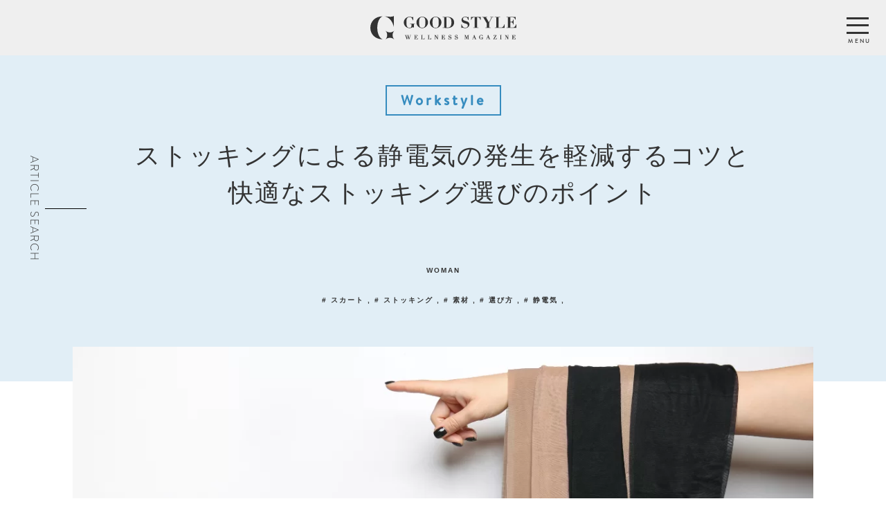

--- FILE ---
content_type: text/html; charset=UTF-8
request_url: https://www.good-style.jp/workstyle/149/
body_size: 13421
content:
<!DOCTYPE html>
<html lang="ja"
	prefix="og: https://ogp.me/ns#" >
    <head>
        <!-- Google Tag Manager -->
        <script>(function(w,d,s,l,i){w[l]=w[l]||[];w[l].push({'gtm.start':
        new Date().getTime(),event:'gtm.js'});var f=d.getElementsByTagName(s)[0],
        j=d.createElement(s),dl=l!='dataLayer'?'&l='+l:'';j.async=true;j.src=
        'https://www.googletagmanager.com/gtm.js?id='+i+dl;f.parentNode.insertBefore(j,f);
        })(window,document,'script','dataLayer','GTM-WH5LZMS');</script>
        <!-- End Google Tag Manager -->
        <!-- Global site tag (gtag.js) - Google Analytics -->
        <script async src="https://www.googletagmanager.com/gtag/js?id=UA-169268724-1"></script>
        <script>
        window.dataLayer = window.dataLayer || [];
        function gtag(){dataLayer.push(arguments);}
        gtag('js', new Date());
        gtag('config', 'UA-169268724-1');
        </script>
        <meta charset="UTF-8">
        <link rel="stylesheet" type="text/css" href="https://www.good-style.jp/cms/wp-content/themes/good-style-2021/assets/css/style.css?20210826030826">
        <link rel="stylesheet" type="text/css" href="https://www.good-style.jp/cms/wp-content/themes/good-style-2021/vender/tailwind/output.css">
        <!-- <link rel="stylesheet" type="text/css" href="https://unpkg.com/tailwindcss@^1.0/dist/tailwind.min.css"> -->
        <link rel="stylesheet" type="text/css" href="https://www.good-style.jp/cms/wp-content/themes/good-style-2021/vender/slick/slick.css">
        <link rel="stylesheet" type="text/css" href="https://www.good-style.jp/cms/wp-content/themes/good-style-2021/vender/slick/slick-theme.css">
		<title>ストッキングによる静電気の発生を軽減するコツと 快適なストッキング選びのポイント | GOOD STYLE グッドスタイルで健やかな毎日を</title>
		
<!-- All In One SEO Pack 3.6.2[1669,1704] -->
<meta name="description"  content="ストッキングは脚にできたシミやアザなどを隠してくれたり、程よい締め付け感で脚をほっそりと見せてくれたり、足元を冷えから守ってくれるなど、良い面が沢山あります。しかしその一方で、夏は足先の蒸れや臭いが気になったり、冬は静電気が起きやすいのが難点。そこで今回は、ストッキングに起こりやすい静電気を軽減するコツと、快適なストッ" />

<script type="application/ld+json" class="aioseop-schema">{}</script>
<link rel="canonical" href="https://www.good-style.jp/workstyle/149/" />
<meta property="og:type" content="article" />
<meta property="og:title" content="ストッキングによる静電気の発生を軽減するコツと 快適なストッキング選びのポイント | GOOD STYLE グッドスタイルで健やかな毎日を" />
<meta property="og:description" content="ストッキングは脚にできたシミやアザなどを隠してくれたり、程よい締め付け感で脚をほっそりと見せてくれたり、足元を冷えから守ってくれるなど、良い面が沢山あります。しかしその一方で、夏は足先の蒸れや臭いが気になったり、冬は静電気が起きやすいのが難点。そこで今回は、ストッキングに起こりやすい静電気を軽減するコツと、快適なストッキング選びのポイントをご紹介します。" />
<meta property="og:url" content="https://www.good-style.jp/workstyle/149/" />
<meta property="og:site_name" content="Good Style" />
<meta property="og:image" content="https://www.good-style.jp/cms/wp-content/uploads/2020/06/work_05_01-1.jpg" />
<meta property="article:published_time" content="2020-06-19T00:29:00Z" />
<meta property="article:modified_time" content="2020-06-28T14:08:01Z" />
<meta property="og:image:secure_url" content="https://www.good-style.jp/cms/wp-content/uploads/2020/06/work_05_01-1.jpg" />
<meta name="twitter:card" content="summary_large_image" />
<meta name="twitter:title" content="ストッキングによる静電気の発生を軽減するコツと 快適なストッキング選びのポイント | GOOD STYLE グッドスタイルで健やかな毎日を" />
<meta name="twitter:description" content="ストッキングは脚にできたシミやアザなどを隠してくれたり、程よい締め付け感で脚をほっそりと見せてくれたり、足元を冷えから守ってくれるなど、良い面が沢山あります。しかしその一方で、夏は足先の蒸れや臭いが気になったり、冬は静電気が起きやすいのが難点。そこで今回は、ストッキングに起こりやすい静電気を軽減するコツと、快適なストッキング選びのポイントをご紹介します。" />
<meta name="twitter:image" content="https://www.good-style.jp/cms/wp-content/uploads/2020/06/work_05_01-1.jpg" />
<!-- All In One SEO Pack -->
<link rel='dns-prefetch' href='//code.jquery.com' />
<link rel='dns-prefetch' href='//unpkg.com' />
<link rel='dns-prefetch' href='//s.w.org' />
<link rel="alternate" type="application/rss+xml" title="GOOD STYLE &raquo; フィード" href="https://www.good-style.jp/feed/" />
<link rel="alternate" type="application/rss+xml" title="GOOD STYLE &raquo; コメントフィード" href="https://www.good-style.jp/comments/feed/" />
<link rel='stylesheet' id='wp-block-library-css'  href='https://www.good-style.jp/cms/wp-includes/css/dist/block-library/style.min.css?ver=5.4.18' type='text/css' media='all' />
<link rel='stylesheet' id='wordpress-popular-posts-css-css'  href='https://www.good-style.jp/cms/wp-content/plugins/wordpress-popular-posts/assets/css/wpp.css?ver=5.1.0' type='text/css' media='all' />
<link rel='stylesheet' id='style.css-css'  href='https://www.good-style.jp/cms/wp-content/themes/good-style-2021/style.css?20201010-01&#038;ver=5.4.18' type='text/css' media='all' />
<link rel='stylesheet' id='swiper.css-css'  href='https://unpkg.com/swiper/swiper-bundle.min.css?ver=5.4.18' type='text/css' media='all' />
<script type='text/javascript'>
/* <![CDATA[ */
var wpp_params = {"sampling_active":"0","sampling_rate":"100","ajax_url":"https:\/\/www.good-style.jp\/wp-json\/wordpress-popular-posts\/v1\/popular-posts","ID":"149","token":"9028a712c9","debug":""};
/* ]]> */
</script>
<script type='text/javascript' src='https://www.good-style.jp/cms/wp-content/plugins/wordpress-popular-posts/assets/js/wpp-5.0.0.min.js?ver=5.1.0'></script>
<link rel='https://api.w.org/' href='https://www.good-style.jp/wp-json/' />
<link rel="EditURI" type="application/rsd+xml" title="RSD" href="https://www.good-style.jp/cms/xmlrpc.php?rsd" />
<link rel="wlwmanifest" type="application/wlwmanifest+xml" href="https://www.good-style.jp/cms/wp-includes/wlwmanifest.xml" /> 
<link rel='next' title='スラックスのセンタープレスを 維持＆復活させる専門術' href='https://www.good-style.jp/workstyle/140/' />
<meta name="generator" content="WordPress 5.4.18" />
<link rel='shortlink' href='https://www.good-style.jp/?p=149' />
<link rel="alternate" type="application/json+oembed" href="https://www.good-style.jp/wp-json/oembed/1.0/embed?url=https%3A%2F%2Fwww.good-style.jp%2Fworkstyle%2F149%2F" />
<link rel="alternate" type="text/xml+oembed" href="https://www.good-style.jp/wp-json/oembed/1.0/embed?url=https%3A%2F%2Fwww.good-style.jp%2Fworkstyle%2F149%2F&#038;format=xml" />
<style type="text/css">.recentcomments a{display:inline !important;padding:0 !important;margin:0 !important;}</style><link rel="icon" href="https://www.good-style.jp/cms/wp-content/uploads/2020/06/2b0ea5905dec6d6da7799918ebbf9ead8066ea03.ico" sizes="32x32" />
<link rel="icon" href="https://www.good-style.jp/cms/wp-content/uploads/2020/06/2b0ea5905dec6d6da7799918ebbf9ead8066ea03.ico" sizes="192x192" />
<link rel="apple-touch-icon" href="https://www.good-style.jp/cms/wp-content/uploads/2020/06/2b0ea5905dec6d6da7799918ebbf9ead8066ea03.ico" />
<meta name="msapplication-TileImage" content="https://www.good-style.jp/cms/wp-content/uploads/2020/06/2b0ea5905dec6d6da7799918ebbf9ead8066ea03.ico" />
        <meta name="viewport" content="width=device-width, initial-scale=1.0">
    </head>
	<body class="second category">
    <!-- Google Tag Manager (noscript) -->
    <noscript><iframe src="https://www.googletagmanager.com/ns.html?id=GTM-WH5LZMS"
    height="0" width="0" style="display:none;visibility:hidden"></iframe></noscript>
    <!-- End Google Tag Manager (noscript) -->
    <div class="search-link-area z-20"></div>
    <div class="about-link-area z-20"></div>
        <header class="flex absolute left-0 right-0 items-center justify-center">
            <p class="text-center">
                <a href="https://www.good-style.jp/"> <img class="logo inline-block"
                        src="https://www.good-style.jp/cms/wp-content/themes/good-style-2021/assets/images/logo.svg" alt=""></a>
			</p>
        
            <div id="nav-toggle">
                <div>
                    <span></span>
                    <span></span>
                    <span></span>
                </div>
            </div>

            <div id="gloval-nav">
                <nav>
                    <ul>
                        <li><a href="https://www.good-style.jp/lifestyle">暮らす。着る、生きる。<br><span class="brandon-bold">Lifestyle</span></a></li>
                        <li><a href="https://www.good-style.jp/carestyle">緩やかに、健やかに。繋ぐ。<br><span class="brandon-bold">Carestyle</span></a></li>
                        <li><a href="https://www.good-style.jp/workstyle">飾らず働く。を心地良く。<br><span class="brandon-bold">Workstyle</span></a></li>
                        <li><a href="https://www.good-style.jp/future">進む、想う。先へ。<br><span class="brandon-bold">Future</span></a></li>
                    </ul>
                    <div class="flex justify-center flex-wrap">
                    <p class="sep-line"><a class="mr-4" href="https://www.good-style.jp/">HOME</a></p>
                    <p class="sep-line"><a class="mr-4" href="https://www.good-style.jp/coordination">Coordination</a></p>
                    <p class="sep-line"><a class="mr-4" href="https://www.good-style.jp/article-search">ARTICLE SEARCH</a></p>
                    <p><a href="https://www.good-style.jp/about-us">ABOUT US</a></p></div>
                    <!--<div class="flex justify-center sns-area">
                    <p class=""><a class="mr-4" href="#"><img class="inline-block" width="32" src="https://www.good-style.jp/cms/wp-content/themes/good-style-2021/assets/images/icon/icon-tw-wh.svg" alt=""></a></p>
                    <p class=""><a href="https://www.good-style.jp/article-search"><img class="inline-block" width="32" src="https://www.good-style.jp/cms/wp-content/themes/good-style-2021/assets/images/icon/icon-inst-wh.svg" alt=""></a></p></div>-->

                    <a targer="_blank" class="ml-2" href="https://twitter.com/goodstyle_web"><img class="inline-block" width="32" src="https://www.good-style.jp/cms/wp-content/themes/good-style-2021/assets/images/icon/icon-tw.svg" alt=""></a>
                </nav>
            </div>
        </header><main class="post workstyle">
           
            <section>
                <div class="text-center relative">
                    <div class="visual">
                        <p class="absolute side-menu search"><a href="https://www.good-style.jp/article-search/">ARTICLE SEARCH</a></p>
                        <p class="fixed side-menu sns"><!-- <a class="ml-2" href="#"><img class="inline-block" width="32" src="https://www.good-style.jp/cms/wp-content/themes/good-style-2021/assets/images/icon/icon-fb-bk.svg" alt=""></a>
<a class="ml-2" href="#"><img class="inline-block" width="32" src="https://www.good-style.jp/cms/wp-content/themes/good-style-2021/assets/images/icon/icon-tw-bk.svg" alt=""></a>
<a class="ml-2" href="#"><img class="inline-block" width="32" src="https://www.good-style.jp/cms/wp-content/themes/good-style-2021/assets/images/icon/icon-inst-bk.svg" alt=""></a>
                 --></p>
                        <div class="relative text-area">
                        <p class="category-label"><span>Workstyle</span></p>
                            <h1 class="text-center post-title title-motion color-bk"><span><span>ストッキングによる静電気の発生を軽減するコツと<br class='hidden md:inline'>快適なストッキング選びのポイント</span></span></h1>
                            <p class="style-category title-motion color-bk"><span><span>WOMAN</span></span></p>
                            <p class="font-bold tags title-motion color-bk"><span><span>
                                                            <a href="https://www.good-style.jp/tagtype/%e3%82%b9%e3%82%ab%e3%83%bc%e3%83%88"># スカート </a> ,
                                                                <a href="https://www.good-style.jp/tagtype/%e3%82%b9%e3%83%88%e3%83%83%e3%82%ad%e3%83%b3%e3%82%b0"># ストッキング </a> ,
                                                                <a href="https://www.good-style.jp/tagtype/%e7%b4%a0%e6%9d%90"># 素材 </a> ,
                                                                <a href="https://www.good-style.jp/tagtype/%e9%81%b8%e3%81%b3%e6%96%b9"># 選び方 </a> ,
                                                                <a href="https://www.good-style.jp/tagtype/%e9%9d%99%e9%9b%bb%e6%b0%97"># 静電気 </a> ,
                                </span></span>
                            </p>
                        </div>
                        <!-- <p class="absolute side-menu"><a href="">ABOUT US</a></p> -->
                    </div>
                </div>
            </section>
            <section>
                <div class="container mx-auto contents-area first-box visual-area bg-white">
                                        <p class="hidden sm:block pc-visual"><img width="1140" height="600" src="https://www.good-style.jp/cms/wp-content/uploads/2020/06/work_05_002.jpg" class="attachment-full size-full" alt="" srcset="https://www.good-style.jp/cms/wp-content/uploads/2020/06/work_05_002.jpg 1140w, https://www.good-style.jp/cms/wp-content/uploads/2020/06/work_05_002-300x158.jpg 300w, https://www.good-style.jp/cms/wp-content/uploads/2020/06/work_05_002-1024x539.jpg 1024w, https://www.good-style.jp/cms/wp-content/uploads/2020/06/work_05_002-768x404.jpg 768w" sizes="(max-width: 1140px) 100vw, 1140px" /></p>
                    <p class="block sm:hidden"><img src="https://www.good-style.jp/cms/wp-content/uploads/2020/06/work_05_03-1.jpg" class="w-full" alt=""></p>
                                    </div>
                <div class="container mx-auto contents-area flex flex-wrap">
                    <div class="w-full md:w-2/3">
                        <div class="w-full">
                            
<p>ストッキングは脚にできたシミやアザなどを隠してくれたり、程よい締め付け感で脚をほっそりと見せてくれたり、足元を冷えから守ってくれるなど、良い面が沢山あります。<br>しかしその一方で、夏は足先の蒸れや臭いが気になったり、冬は静電気が起きやすいのが難点。<br>そこで今回は、ストッキングに起こりやすい静電気を軽減するコツと、快適なストッキング選びのポイントをご紹介します。</p>
						</div>
                        <div class="post-area">
                                                                        <h2>ストッキングの静電気が起きやすい理由とは？</h2>                                                    <div class="flex flex-wrap">
                                                                                <div class="w-full">
                                                    <p>ストッキングの静電気が起きやすい理由は、ポリエステルとコットン、ポリエステルにウールを合わせるなど、異素材同士がこすれあうときに起きやすいといわれています。つまり、ストッキングとスカートの素材を工夫すれば軽減できます。<br />また、中には制電性の高いスーツもあります。静電気が気にならず、快適に過ごすことができるので、ぜひ試してみてください。</p>                                </div>
                                                            <div class="w-full">
                                                                                                                             </div>
                            </div>
                                                                        <h2>足蒸れを軽減するストッキングの選び方</h2>                                                    <div class="flex flex-wrap">
                                                                            <div class="w-full md:w-1/2 pr-0 md:pr-2">
                                                    <p>通気性の良いストッキングとしておすすめなのは、メッシュ加工されたストッキングです。特につま先など、蒸れやすい部分が通気性の良い加工になっているものや、蒸れにくいように5本指に分かれているものもあります。最近ではドライな素材を使用するなどして涼感加工されているストッキングも増えています。このようなストッキングを選べば、汗をかいたときの不快さを軽減してくれます。</p>                                </div>
                                                        <div class="w-full md:w-1/2 pl-0 md:pl-2">
                                                                            <p class="text-center"><img src="https://www.good-style.jp/cms/wp-content/uploads/2020/06/shutterstock_360836321-scaled-1.jpg" alt="">
                                                                <br><small>shutterstock.com</small>
                                    
                            </p>
                                                                             </div>
                            </div>
                                                                        <h2>予備のストッキングを持つ習慣</h2>                                                    <div class="flex flex-wrap">
                                                                                <div class="w-full">
                                                    <p>上記の方法で工夫して過ごしながらも、毎日予備のストッキングを1足持ち歩くのも手です。汗をかいたときや何かの拍子で伝線してしまったときにも役立ちます。是非日々のビジネスライフを少しでもストレスなく快適に過ごしてください。</p>                                </div>
                                                            <div class="w-full">
                                                                                                                             </div>
                            </div>
                                                <!--ralation-post-->
                        							<!--relation-post-->
                <p class="text-center sns-area">この記事が気に入ったらシェア！：
<a targer="_blank" class="ml-2" href="https://www.facebook.com/sharer/sharer.php?u=https://www.good-style.jp/workstyle/149/"><img class="inline-block" width="32" src="https://www.good-style.jp/cms/wp-content/themes/good-style-2021/assets/images/icon/icon-fb.svg" alt=""></a>
<a targer="_blank" class="ml-2" href="https://twitter.com/share?text=ストッキングによる静電気の発生を軽減するコツと 快適なストッキング選びのポイント&url=https://www.good-style.jp/workstyle/149/"><img class="inline-block" width="32" src="https://www.good-style.jp/cms/wp-content/themes/good-style-2021/assets/images/icon/icon-tw.svg" alt=""></a>
<a targer="_blank" class="ml-2" href="https://social-plugins.line.me/lineit/share?url=https://www.good-style.jp/workstyle/149/"><img class="inline-block" width="32" src="https://www.good-style.jp/cms/wp-content/themes/good-style-2021/assets/images/icon/icon-line.svg" alt=""></a></p>

<div class="p-top_banner--sns_bottom"><a target="_blank" href="https://www.good-style.jp/lp/" class="banner"><img class="inline-block" src="https://www.good-style.jp/cms/wp-content/themes/good-style-2021/assets/images/top/banner-img.jpg?2021" alt=""><p>GOOD STYLE編集部おすすめの<br class="-spOnly">セレクトアイテムはこちら</p></a></div>
                <p class="back-btn"><a href="https://www.good-style.jp/workstyle">一覧を見る</a></p>
                </div>
                </div>
                <div class="w-full md:w-1/3 sidebar-content">
                <h2 class="mt-50"><img class="side-icon" src="https://www.good-style.jp/cms/wp-content/themes/good-style-2021/assets/images/icon/side-icon-00.svg">Related<br><span class="text-xs">あわせて読みたいおすすめ情報</span></h2>
                    <div class="side-area">
                                    </div>
                <h2 class="mt-10"><img class="side-icon" src="https://www.good-style.jp/cms/wp-content/themes/good-style-2021/assets/images/icon/side-icon-01.svg">Pick Up<br><span class="text-xs">あなたにおすすめの記事をピックアップ</span></h2>
                    <div class="side-area">
                    <div class="w-full relation-post relative hidden:md:block">
    <a href="https://www.good-style.jp/lifestyle/2133/" class="block background"><img width="1140" height="600" src="https://www.good-style.jp/cms/wp-content/uploads/2021/08/1140x600_DSC1054.jpeg" class="attachment-full size-full" alt="" srcset="https://www.good-style.jp/cms/wp-content/uploads/2021/08/1140x600_DSC1054.jpeg 1140w, https://www.good-style.jp/cms/wp-content/uploads/2021/08/1140x600_DSC1054-300x158.jpeg 300w, https://www.good-style.jp/cms/wp-content/uploads/2021/08/1140x600_DSC1054-1024x539.jpeg 1024w, https://www.good-style.jp/cms/wp-content/uploads/2021/08/1140x600_DSC1054-768x404.jpeg 768w" sizes="(max-width: 1140px) 100vw, 1140px" /></a>
    <p class="category"><span><a href="https://www.good-style.jp/lifestyle">Lifestyle</a></span> | <span>UNISEX</span></p>
    <p class="title"><a href="https://www.good-style.jp/lifestyle/2133/">疲れやすい夏こそ〈持ち上げる力〉をチャージ！ 『チキンと夏野菜のスープカレー』</a></p>
    <p class="tag">        <a href="https://www.good-style.jp/tagtype/%e3%83%80%e3%82%a4%e3%82%a8%e3%83%83%e3%83%88"># ダイエット </a> ,
                <a href="https://www.good-style.jp/tagtype/%e3%81%9f%e3%82%8b%e3%81%bf"># たるみ </a> ,
                <a href="https://www.good-style.jp/tagtype/%e3%83%ac%e3%82%b7%e3%83%94"># レシピ </a> ,
                <a href="https://www.good-style.jp/tagtype/%e5%90%89%e7%94%b0%e6%8f%9a%e5%ad%90"># 吉田揚子 </a> ,
                <a href="https://www.good-style.jp/tagtype/%e5%a4%8f%e3%83%90%e3%83%86"># 夏バテ </a> ,
                <a href="https://www.good-style.jp/tagtype/%e6%bc%a2%e6%96%b9%e3%81%94%e3%81%af%e3%82%93"># 漢方ごはん </a> ,
                <a href="https://www.good-style.jp/tagtype/%e7%96%b2%e5%8a%b4%e5%9b%9e%e5%be%a9"># 疲労回復 </a> ,
        </p>
</div>
<div class="w-full relation-post relative hidden:md:block">
    <a href="https://www.good-style.jp/lifestyle/2163/" class="block background"><img width="1140" height="600" src="https://www.good-style.jp/cms/wp-content/uploads/2021/08/1140x600_AdobeStock_270195375.jpeg" class="attachment-full size-full" alt="" srcset="https://www.good-style.jp/cms/wp-content/uploads/2021/08/1140x600_AdobeStock_270195375.jpeg 1140w, https://www.good-style.jp/cms/wp-content/uploads/2021/08/1140x600_AdobeStock_270195375-300x158.jpeg 300w, https://www.good-style.jp/cms/wp-content/uploads/2021/08/1140x600_AdobeStock_270195375-1024x539.jpeg 1024w, https://www.good-style.jp/cms/wp-content/uploads/2021/08/1140x600_AdobeStock_270195375-768x404.jpeg 768w" sizes="(max-width: 1140px) 100vw, 1140px" /></a>
    <p class="category"><span><a href="https://www.good-style.jp/lifestyle">Lifestyle</a></span> | <span>WOMAN</span></p>
    <p class="title"><a href="https://www.good-style.jp/lifestyle/2163/">女性の健康課題を解決する「フェムテック」 という選択肢で毎日のQOLを向上！</a></p>
    <p class="tag">        <a href="https://www.good-style.jp/tagtype/pms"># PMS </a> ,
                <a href="https://www.good-style.jp/tagtype/%e3%82%b5%e3%82%b9%e3%83%86%e3%82%a3%e3%83%8a%e3%83%96%e3%83%ab"># サスティナブル </a> ,
                <a href="https://www.good-style.jp/tagtype/%e3%83%95%e3%82%a7%e3%83%a0%e3%83%86%e3%83%83%e3%82%af"># フェムテック </a> ,
                <a href="https://www.good-style.jp/tagtype/%e3%83%95%e3%82%a7%e3%83%a0%e3%83%86%e3%83%83%e3%82%af%e3%82%a2%e3%82%a4%e3%83%86%e3%83%a0"># フェムテックアイテム </a> ,
                <a href="https://www.good-style.jp/tagtype/%e7%94%9f%e7%90%86%e7%97%9b"># 生理痛 </a> ,
                <a href="https://www.good-style.jp/tagtype/%e8%a5%bf%e6%9c%ac%e7%be%8e%e6%b2%99"># 西本美沙 </a> ,
        </p>
</div>
<div class="w-full relation-post relative hidden:md:block">
    <a href="https://www.good-style.jp/lifestyle/1918/" class="block background"><img width="1140" height="600" src="https://www.good-style.jp/cms/wp-content/uploads/2021/06/1140x600_DSC02325.jpeg" class="attachment-full size-full" alt="" srcset="https://www.good-style.jp/cms/wp-content/uploads/2021/06/1140x600_DSC02325.jpeg 1140w, https://www.good-style.jp/cms/wp-content/uploads/2021/06/1140x600_DSC02325-300x158.jpeg 300w, https://www.good-style.jp/cms/wp-content/uploads/2021/06/1140x600_DSC02325-1024x539.jpeg 1024w, https://www.good-style.jp/cms/wp-content/uploads/2021/06/1140x600_DSC02325-768x404.jpeg 768w" sizes="(max-width: 1140px) 100vw, 1140px" /></a>
    <p class="category"><span><a href="https://www.good-style.jp/lifestyle">Lifestyle</a></span> | <span>UNISEX</span></p>
    <p class="title"><a href="https://www.good-style.jp/lifestyle/1918/">【あの人のすこやかな暮らし】ライフスタイリスト・ 北條久美子さんのマインドフルネスな日々</a></p>
    <p class="tag">        <a href="https://www.good-style.jp/tagtype/%e3%83%9e%e3%82%a4%e3%83%b3%e3%83%89%e3%83%95%e3%83%ab%e3%83%8d%e3%82%b9"># マインドフルネス </a> ,
                <a href="https://www.good-style.jp/tagtype/%e3%83%a9%e3%82%a4%e3%83%95%e3%82%b9%e3%82%bf%e3%82%a4%e3%83%ab"># ライフスタイル </a> ,
                <a href="https://www.good-style.jp/tagtype/%e5%8c%97%e6%a2%9d%e4%b9%85%e7%be%8e%e5%ad%90"># 北條久美子 </a> ,
                <a href="https://www.good-style.jp/tagtype/%e7%9e%91%e6%83%b3"># 瞑想 </a> ,
        </p>
</div>
                    </div>
                    <h2 class="mt-10"><img class="side-icon" src="https://www.good-style.jp/cms/wp-content/themes/good-style-2021/assets/images/icon/side-icon-02.svg">Popular<br><span class="text-xs">人気の記事ランキング</span></h2>
                    <div class="side-area popular-box">
                    
<!-- WordPress Popular Posts -->



   <div class="w-1/2 md:w-1/5 relation-post content-box relative scroll mx-auto">
    <div class="background-img"><img src="https://www.good-style.jp/cms/wp-content/uploads/2020/06/care_07_01-1-310x493.jpg"></div>
    <a href="https://www.good-style.jp/carestyle/128/" class="side-image"><span class="absolute rank"></span><img width="1140" height="600" src="https://www.good-style.jp/cms/wp-content/uploads/2020/06/care_07_002.jpg" class="attachment-full size-full" alt="" srcset="https://www.good-style.jp/cms/wp-content/uploads/2020/06/care_07_002.jpg 1140w, https://www.good-style.jp/cms/wp-content/uploads/2020/06/care_07_002-300x158.jpg 300w, https://www.good-style.jp/cms/wp-content/uploads/2020/06/care_07_002-1024x539.jpg 1024w, https://www.good-style.jp/cms/wp-content/uploads/2020/06/care_07_002-768x404.jpg 768w" sizes="(max-width: 1140px) 100vw, 1140px" /></a>
    <a href="https://www.good-style.jp/carestyle/128/" class="block background not-side"><span class="absolute rank"></span><img src="https://www.good-style.jp/cms/wp-content/uploads/2020/06/care_07_01-1-310x493.jpg"></a>
    <p class="category"><span><a href="https://www.good-style.jp/carestyle">Carestyle</a></span><span>UNISEX</span></p>
    <p class="title"> <a href="https://www.good-style.jp/carestyle/128/">寝ても寝ても眠い！ その疲れは脳から来ているかも！？</a></p>
    <p class="tag">#<a href="https://www.good-style.jp/tagtype/%e3%81%a0%e3%82%8b%e3%81%95/" rel="tag">だるさ</a>, # <a href="https://www.good-style.jp/tagtype/%e7%96%b2%e3%82%8c/" rel="tag">疲れ</a>, # <a href="https://www.good-style.jp/tagtype/%e7%9c%a0%e6%b0%97/" rel="tag">眠気</a>, # <a href="https://www.good-style.jp/tagtype/%e7%9d%a1%e7%9c%a0/" rel="tag">睡眠</a>, # <a href="https://www.good-style.jp/tagtype/%e8%84%b3%e7%96%b2%e3%82%8c/" rel="tag">脳疲れ</a></p>
	</div>
   <div class="w-1/2 md:w-1/5 relation-post content-box relative scroll mx-auto">
    <div class="background-img"><img src="https://www.good-style.jp/cms/wp-content/uploads/2020/07/310x500_AdobeStock_317822534-310x493.jpg"></div>
    <a href="https://www.good-style.jp/workstyle/696/" class="side-image"><span class="absolute rank"></span><img width="2560" height="1347" src="https://www.good-style.jp/cms/wp-content/uploads/2020/07/1140x600_AdobeStock_317822534-scaled.jpg" class="attachment-full size-full" alt="" srcset="https://www.good-style.jp/cms/wp-content/uploads/2020/07/1140x600_AdobeStock_317822534-scaled.jpg 2560w, https://www.good-style.jp/cms/wp-content/uploads/2020/07/1140x600_AdobeStock_317822534-300x158.jpg 300w, https://www.good-style.jp/cms/wp-content/uploads/2020/07/1140x600_AdobeStock_317822534-1024x539.jpg 1024w, https://www.good-style.jp/cms/wp-content/uploads/2020/07/1140x600_AdobeStock_317822534-768x404.jpg 768w, https://www.good-style.jp/cms/wp-content/uploads/2020/07/1140x600_AdobeStock_317822534-1536x808.jpg 1536w, https://www.good-style.jp/cms/wp-content/uploads/2020/07/1140x600_AdobeStock_317822534-2048x1078.jpg 2048w" sizes="(max-width: 2560px) 100vw, 2560px" /></a>
    <a href="https://www.good-style.jp/workstyle/696/" class="block background not-side"><span class="absolute rank"></span><img src="https://www.good-style.jp/cms/wp-content/uploads/2020/07/310x500_AdobeStock_317822534-310x493.jpg"></a>
    <p class="category"><span><a href="https://www.good-style.jp/workstyle">Workstyle</a></span><span>UNISEX</span></p>
    <p class="title"> <a href="https://www.good-style.jp/workstyle/696/">「了解です」は失礼ってホント？目上の人にはどう答えるのが正解？</a></p>
    <p class="tag">#<a href="https://www.good-style.jp/tagtype/%e3%82%aa%e3%83%95%e3%82%a3%e3%82%b9/" rel="tag">オフィス</a>, # <a href="https://www.good-style.jp/tagtype/%e3%83%86%e3%83%ac%e3%83%af%e3%83%bc%e3%82%af/" rel="tag">テレワーク</a>, # <a href="https://www.good-style.jp/tagtype/%e5%9b%bd%e8%aa%9e%e6%95%99%e5%b8%ab%e5%90%89%e7%94%b0%e8%a3%95%e5%ad%90/" rel="tag">国語教師吉田裕子</a>, # <a href="https://www.good-style.jp/tagtype/%e6%95%ac%e8%aa%9e/" rel="tag">敬語</a>, # <a href="https://www.good-style.jp/tagtype/%e8%a8%80%e8%91%89%e9%81%a3%e3%81%84/" rel="tag">言葉遣い</a></p>
	</div>
   <div class="w-1/2 md:w-1/5 relation-post content-box relative scroll mx-auto">
    <div class="background-img"><img src="https://www.good-style.jp/cms/wp-content/uploads/2020/06/life_05_01-310x493.jpg"></div>
    <a href="https://www.good-style.jp/lifestyle/83/" class="side-image"><span class="absolute rank"></span><img width="1140" height="600" src="https://www.good-style.jp/cms/wp-content/uploads/2020/05/life_05_002.jpg" class="attachment-full size-full" alt="" srcset="https://www.good-style.jp/cms/wp-content/uploads/2020/05/life_05_002.jpg 1140w, https://www.good-style.jp/cms/wp-content/uploads/2020/05/life_05_002-300x158.jpg 300w, https://www.good-style.jp/cms/wp-content/uploads/2020/05/life_05_002-1024x539.jpg 1024w, https://www.good-style.jp/cms/wp-content/uploads/2020/05/life_05_002-768x404.jpg 768w" sizes="(max-width: 1140px) 100vw, 1140px" /></a>
    <a href="https://www.good-style.jp/lifestyle/83/" class="block background not-side"><span class="absolute rank"></span><img src="https://www.good-style.jp/cms/wp-content/uploads/2020/06/life_05_01-310x493.jpg"></a>
    <p class="category"><span><a href="https://www.good-style.jp/lifestyle">Lifestyle</a></span><span>UNISEX</span></p>
    <p class="title"> <a href="https://www.good-style.jp/lifestyle/83/">自律神経を整える 朝の3つのおすすめ習慣</a></p>
    <p class="tag">#<a href="https://www.good-style.jp/tagtype/%e4%b8%8d%e8%aa%bf/" rel="tag">不調</a>, # <a href="https://www.good-style.jp/tagtype/%e5%af%9d%e8%b5%b7%e3%81%8d/" rel="tag">寝起き</a>, # <a href="https://www.good-style.jp/tagtype/%e6%9c%9d%e7%bf%92%e6%85%a3/" rel="tag">朝習慣</a>, # <a href="https://www.good-style.jp/tagtype/%e7%9d%a1%e7%9c%a0/" rel="tag">睡眠</a>, # <a href="https://www.good-style.jp/tagtype/%e8%87%aa%e5%be%8b%e7%a5%9e%e7%b5%8c/" rel="tag">自律神経</a></p>
	</div>



                    </div>
                    <h2 class="mt-10"><img class="side-icon" src="https://www.good-style.jp/cms/wp-content/themes/good-style-2021/assets/images/icon/side-icon-03.svg">Coordination<br><span class="text-xs">GoodStyle健やかおしゃれコーデ</span></h2>
                    <div class="side-area">
                    <div class="relation-post relative flex">
    <a href="https://www.good-style.jp/coordination/1454/" class="w-1/2 block background"><img width="310" height="493" src="https://www.good-style.jp/cms/wp-content/uploads/2020/12/4b4976b3-2171-4cc2-997b-c2b05e28d3c8-310x493.jpeg" class="attachment-310x493 size-310x493 wp-post-image" alt="" /></a>
    <div class="pl-2 w-1/2">
    <p class="category"><span>MAN</span></p>
    <p class="title"><a href="https://www.good-style.jp/coordination/1454/">負担なく自然に。通勤シーンやプライベートシーンのコート＆スーツコーデ</a></p>
    <p class="tag">        <a href="https://www.good-style.jp/tagtype/%e3%82%b3%e3%83%bc%e3%83%87%e3%82%a3%e3%83%8d%e3%83%bc%e3%83%88"># コーディネート </a> ,
                <a href="https://www.good-style.jp/tagtype/%e3%82%b3%e3%83%bc%e3%83%88"># コート </a> ,
                <a href="https://www.good-style.jp/tagtype/%e3%82%bb%e3%83%83%e3%83%88%e3%82%a2%e3%83%83%e3%83%97"># セットアップ </a> ,
                <a href="https://www.good-style.jp/tagtype/%e8%b2%a0%e6%8b%85%e8%bb%bd%e6%b8%9b"># 負担軽減 </a> ,
                <a href="https://www.good-style.jp/tagtype/%e8%bb%bd%e9%87%8f"># 軽量 </a> ,
        </p>
    </div>
</div>
<div class="relation-post relative flex">
    <a href="https://www.good-style.jp/coordination/1496/" class="w-1/2 block background"><img width="310" height="493" src="https://www.good-style.jp/cms/wp-content/uploads/2020/12/a5cc58dc-e6be-4ba3-868b-23f78983d8ea-310x493.jpeg" class="attachment-310x493 size-310x493 wp-post-image" alt="" /></a>
    <div class="pl-2 w-1/2">
    <p class="category"><span>WOMAN</span></p>
    <p class="title"><a href="https://www.good-style.jp/coordination/1496/">忙しいあなたに。ジャストサイズで着ても動きやすいストレッチスーツ</a></p>
    <p class="tag">        <a href="https://www.good-style.jp/tagtype/%e3%82%b3%e3%83%bc%e3%83%87%e3%82%a3%e3%83%8d%e3%83%bc%e3%83%88"># コーディネート </a> ,
                <a href="https://www.good-style.jp/tagtype/%e3%82%b8%e3%83%a3%e3%82%b1%e3%83%83%e3%83%88"># ジャケット </a> ,
                <a href="https://www.good-style.jp/tagtype/%e3%82%bb%e3%83%83%e3%83%88%e3%82%a2%e3%83%83%e3%83%97"># セットアップ </a> ,
                <a href="https://www.good-style.jp/tagtype/%e3%83%8b%e3%83%83%e3%83%88"># ニット </a> ,
                <a href="https://www.good-style.jp/tagtype/%e3%83%ac%e3%83%87%e3%82%a3%e3%83%bc%e3%82%b9"># レディース </a> ,
                <a href="https://www.good-style.jp/tagtype/%e3%83%ac%e3%83%87%e3%82%a3%e3%83%bc%e3%82%b9%e3%82%b9%e3%83%bc%e3%83%84"># レディーススーツ </a> ,
        </p>
    </div>
</div>
<div class="relation-post relative flex">
    <a href="https://www.good-style.jp/coordination/1491/" class="w-1/2 block background"><img width="310" height="493" src="https://www.good-style.jp/cms/wp-content/uploads/2020/12/d63e2473-05ba-4a8c-a9c9-b349a892a0e2-310x493.jpeg" class="attachment-310x493 size-310x493 wp-post-image" alt="" /></a>
    <div class="pl-2 w-1/2">
    <p class="category"><span>WOMAN</span></p>
    <p class="title"><a href="https://www.good-style.jp/coordination/1491/">ノンストレスな着心地の千鳥格子ミディアムグレー コーデ</a></p>
    <p class="tag">        <a href="https://www.good-style.jp/tagtype/%e3%82%b3%e3%83%bc%e3%83%87%e3%82%a3%e3%83%8d%e3%83%bc%e3%83%88"># コーディネート </a> ,
                <a href="https://www.good-style.jp/tagtype/%e3%82%bb%e3%83%83%e3%83%88%e3%82%a2%e3%83%83%e3%83%97"># セットアップ </a> ,
                <a href="https://www.good-style.jp/tagtype/%e3%83%91%e3%83%b3%e3%83%84"># パンツ </a> ,
                <a href="https://www.good-style.jp/tagtype/%e3%83%ac%e3%83%87%e3%82%a3%e3%83%bc%e3%82%b9"># レディース </a> ,
                <a href="https://www.good-style.jp/tagtype/%e3%83%ac%e3%83%87%e3%82%a3%e3%83%bc%e3%82%b9%e3%82%b9%e3%83%bc%e3%83%84"># レディーススーツ </a> ,
                <a href="https://www.good-style.jp/tagtype/%e7%a7%8b%e5%86%ac"># 秋冬 </a> ,
        </p>
    </div>
</div>
<div class="text-center mt-5 pt-5 border-t"><a href="https://www.good-style.jp/coordination">› Coordination一覧へ</a></div>                    </div>
                    <h2 class="mt-10"><img class="side-icon" src="https://www.good-style.jp/cms/wp-content/themes/good-style-2021/assets/images/icon/side-icon-04.svg">Tag<br><span class="text-xs">人気のタグ一覧</span></h2>
                    <div class="side-area tag">
                                <a href="https://www.good-style.jp/tagtype/%e3%81%8a%e3%81%86%e3%81%a1%e3%83%a8%e3%82%ac/" class="tag-cloud-link tag-link-271 tag-link-position-1" style="font-size: 14px;">おうちヨガ</a>
<a href="https://www.good-style.jp/tagtype/%e3%82%80%e3%81%8f%e3%81%bf/" class="tag-cloud-link tag-link-139 tag-link-position-2" style="font-size: 14px;">むくみ</a>
<a href="https://www.good-style.jp/tagtype/%e3%82%aa%e3%83%95%e3%82%a3%e3%82%b9/" class="tag-cloud-link tag-link-111 tag-link-position-3" style="font-size: 14px;">オフィス</a>
<a href="https://www.good-style.jp/tagtype/%e3%82%b3%e3%83%bc%e3%83%87%e3%82%a3%e3%83%8d%e3%83%bc%e3%83%88/" class="tag-cloud-link tag-link-331 tag-link-position-4" style="font-size: 14px;">コーディネート</a>
<a href="https://www.good-style.jp/tagtype/%e3%82%b9%e3%83%88%e3%83%ac%e3%83%83%e3%83%81/" class="tag-cloud-link tag-link-123 tag-link-position-5" style="font-size: 14px;">ストレッチ</a>
<a href="https://www.good-style.jp/tagtype/%e3%82%b9%e3%83%bc%e3%83%84/" class="tag-cloud-link tag-link-119 tag-link-position-6" style="font-size: 14px;">スーツ</a>
<a href="https://www.good-style.jp/tagtype/%e3%82%bb%e3%83%ab%e3%83%95%e3%82%b1%e3%82%a2/" class="tag-cloud-link tag-link-126 tag-link-position-7" style="font-size: 14px;">セルフケア</a>
<a href="https://www.good-style.jp/tagtype/%e3%83%80%e3%82%a4%e3%82%a8%e3%83%83%e3%83%88/" class="tag-cloud-link tag-link-129 tag-link-position-8" style="font-size: 14px;">ダイエット</a>
<a href="https://www.good-style.jp/tagtype/%e3%83%86%e3%83%ac%e3%83%af%e3%83%bc%e3%82%af/" class="tag-cloud-link tag-link-133 tag-link-position-9" style="font-size: 14px;">テレワーク</a>
<a href="https://www.good-style.jp/tagtype/%e3%83%a8%e3%82%ac/" class="tag-cloud-link tag-link-258 tag-link-position-10" style="font-size: 14px;">ヨガ</a>
<a href="https://www.good-style.jp/tagtype/%e3%83%ac%e3%82%b7%e3%83%94/" class="tag-cloud-link tag-link-223 tag-link-position-11" style="font-size: 14px;">レシピ</a>
<a href="https://www.good-style.jp/tagtype/%e5%86%b7%e3%81%88/" class="tag-cloud-link tag-link-149 tag-link-position-12" style="font-size: 14px;">冷え</a>
<a href="https://www.good-style.jp/tagtype/%e5%86%b7%e3%81%88%e6%80%a7/" class="tag-cloud-link tag-link-234 tag-link-position-13" style="font-size: 14px;">冷え性</a>
<a href="https://www.good-style.jp/tagtype/%e5%90%89%e7%94%b0%e6%8f%9a%e5%ad%90/" class="tag-cloud-link tag-link-225 tag-link-position-14" style="font-size: 14px;">吉田揚子</a>
<a href="https://www.good-style.jp/tagtype/%e5%a7%bf%e5%8b%a2/" class="tag-cloud-link tag-link-157 tag-link-position-15" style="font-size: 14px;">姿勢</a>
<a href="https://www.good-style.jp/tagtype/%e6%bc%a2%e6%96%b9%e3%81%94%e3%81%af%e3%82%93/" class="tag-cloud-link tag-link-224 tag-link-position-16" style="font-size: 14px;">漢方ごはん</a>
<a href="https://www.good-style.jp/tagtype/%e7%9d%80%e3%81%93%e3%81%aa%e3%81%97/" class="tag-cloud-link tag-link-332 tag-link-position-17" style="font-size: 14px;">着こなし</a>
<a href="https://www.good-style.jp/tagtype/%e7%9d%a1%e7%9c%a0/" class="tag-cloud-link tag-link-172 tag-link-position-18" style="font-size: 14px;">睡眠</a>
<a href="https://www.good-style.jp/tagtype/%e7%be%8e%e5%ae%b9%e5%ae%b6%e9%a6%ac%e5%a0%b4%e3%81%95%e3%81%8a%e3%82%8a/" class="tag-cloud-link tag-link-200 tag-link-position-19" style="font-size: 14px;">美容家馬場さおり</a>
<a href="https://www.good-style.jp/tagtype/%e8%87%aa%e5%be%8b%e7%a5%9e%e7%b5%8c/" class="tag-cloud-link tag-link-187 tag-link-position-20" style="font-size: 14px;">自律神経</a>                </div>
                </div>
                </div>
            </section>
            
                                    <section class="relation-box">
                <div class="container mx-auto contents-area">
                <p class="text-center style pt-50">Related<br>あわせて読みたいおすすめ情報</p>
                    <div class="row flex justify-start mt-100 slide">
                                            </div>
                </div>
            </section>
            <section class="pickup-box">
                <div class="container mx-auto contents-area">
                <p class="text-center style pt-100">Pickup<br>あなたにおすすめの記事をピックアップ</p>
                    <div class="row flex justify-start mt-100 slide">
                        <div class="w-1/2 md:w-1/5 relation-post content-box relative scroll hidden:md:block">
    <div class="background-img"><img width="310" height="493" src="https://www.good-style.jp/cms/wp-content/uploads/2021/08/310x500_DSC1076-310x493.jpeg" class="attachment-310x493 size-310x493 wp-post-image" alt="" /></div>
    <a href="https://www.good-style.jp/lifestyle/2133/" class="block background"><img width="310" height="493" src="https://www.good-style.jp/cms/wp-content/uploads/2021/08/310x500_DSC1076-310x493.jpeg" class="attachment-310x493 size-310x493 wp-post-image" alt="" /></a>
    <p class="category"><span><a href="https://www.good-style.jp/lifestyle">Lifestyle</a></span><span>UNISEX</span></p>
    <p class="title"><a href="https://www.good-style.jp/lifestyle/2133/">疲れやすい夏こそ〈持ち上げる力〉をチャージ！ 『チキンと夏野菜のスープカレー』</a></p>
    <p class="tag">        <a href="https://www.good-style.jp/tagtype/%e3%83%80%e3%82%a4%e3%82%a8%e3%83%83%e3%83%88"># ダイエット </a> ,
                <a href="https://www.good-style.jp/tagtype/%e3%81%9f%e3%82%8b%e3%81%bf"># たるみ </a> ,
                <a href="https://www.good-style.jp/tagtype/%e3%83%ac%e3%82%b7%e3%83%94"># レシピ </a> ,
                <a href="https://www.good-style.jp/tagtype/%e5%90%89%e7%94%b0%e6%8f%9a%e5%ad%90"># 吉田揚子 </a> ,
                <a href="https://www.good-style.jp/tagtype/%e5%a4%8f%e3%83%90%e3%83%86"># 夏バテ </a> ,
                <a href="https://www.good-style.jp/tagtype/%e6%bc%a2%e6%96%b9%e3%81%94%e3%81%af%e3%82%93"># 漢方ごはん </a> ,
                <a href="https://www.good-style.jp/tagtype/%e7%96%b2%e5%8a%b4%e5%9b%9e%e5%be%a9"># 疲労回復 </a> ,
        </p>
</div>
<div class="w-1/2 md:w-1/5 relation-post content-box relative scroll hidden:md:block">
    <div class="background-img"><img width="310" height="493" src="https://www.good-style.jp/cms/wp-content/uploads/2021/08/310x500_AdobeStock_269177020-310x493.jpeg" class="attachment-310x493 size-310x493 wp-post-image" alt="" /></div>
    <a href="https://www.good-style.jp/lifestyle/2163/" class="block background"><img width="310" height="493" src="https://www.good-style.jp/cms/wp-content/uploads/2021/08/310x500_AdobeStock_269177020-310x493.jpeg" class="attachment-310x493 size-310x493 wp-post-image" alt="" /></a>
    <p class="category"><span><a href="https://www.good-style.jp/lifestyle">Lifestyle</a></span><span>WOMAN</span></p>
    <p class="title"><a href="https://www.good-style.jp/lifestyle/2163/">女性の健康課題を解決する「フェムテック」 という選択肢で毎日のQOLを向上！</a></p>
    <p class="tag">        <a href="https://www.good-style.jp/tagtype/pms"># PMS </a> ,
                <a href="https://www.good-style.jp/tagtype/%e3%82%b5%e3%82%b9%e3%83%86%e3%82%a3%e3%83%8a%e3%83%96%e3%83%ab"># サスティナブル </a> ,
                <a href="https://www.good-style.jp/tagtype/%e3%83%95%e3%82%a7%e3%83%a0%e3%83%86%e3%83%83%e3%82%af"># フェムテック </a> ,
                <a href="https://www.good-style.jp/tagtype/%e3%83%95%e3%82%a7%e3%83%a0%e3%83%86%e3%83%83%e3%82%af%e3%82%a2%e3%82%a4%e3%83%86%e3%83%a0"># フェムテックアイテム </a> ,
                <a href="https://www.good-style.jp/tagtype/%e7%94%9f%e7%90%86%e7%97%9b"># 生理痛 </a> ,
                <a href="https://www.good-style.jp/tagtype/%e8%a5%bf%e6%9c%ac%e7%be%8e%e6%b2%99"># 西本美沙 </a> ,
        </p>
</div>
<div class="w-1/2 md:w-1/5 relation-post content-box relative scroll hidden:md:block">
    <div class="background-img"><img width="310" height="493" src="https://www.good-style.jp/cms/wp-content/uploads/2021/06/310x500_DSC02325-310x493.jpeg" class="attachment-310x493 size-310x493 wp-post-image" alt="" /></div>
    <a href="https://www.good-style.jp/lifestyle/1918/" class="block background"><img width="310" height="493" src="https://www.good-style.jp/cms/wp-content/uploads/2021/06/310x500_DSC02325-310x493.jpeg" class="attachment-310x493 size-310x493 wp-post-image" alt="" /></a>
    <p class="category"><span><a href="https://www.good-style.jp/lifestyle">Lifestyle</a></span><span>UNISEX</span></p>
    <p class="title"><a href="https://www.good-style.jp/lifestyle/1918/">【あの人のすこやかな暮らし】ライフスタイリスト・ 北條久美子さんのマインドフルネスな日々</a></p>
    <p class="tag">        <a href="https://www.good-style.jp/tagtype/%e3%83%9e%e3%82%a4%e3%83%b3%e3%83%89%e3%83%95%e3%83%ab%e3%83%8d%e3%82%b9"># マインドフルネス </a> ,
                <a href="https://www.good-style.jp/tagtype/%e3%83%a9%e3%82%a4%e3%83%95%e3%82%b9%e3%82%bf%e3%82%a4%e3%83%ab"># ライフスタイル </a> ,
                <a href="https://www.good-style.jp/tagtype/%e5%8c%97%e6%a2%9d%e4%b9%85%e7%be%8e%e5%ad%90"># 北條久美子 </a> ,
                <a href="https://www.good-style.jp/tagtype/%e7%9e%91%e6%83%b3"># 瞑想 </a> ,
        </p>
</div>
<div class="w-1/2 md:w-1/5 relation-post content-box relative scroll hidden:md:block">
    <div class="background-img"><img width="310" height="493" src="https://www.good-style.jp/cms/wp-content/uploads/2021/08/310x500_DSF5034-310x493.jpeg" class="attachment-310x493 size-310x493 wp-post-image" alt="" /></div>
    <a href="https://www.good-style.jp/lifestyle/2181/" class="block background"><img width="310" height="493" src="https://www.good-style.jp/cms/wp-content/uploads/2021/08/310x500_DSF5034-310x493.jpeg" class="attachment-310x493 size-310x493 wp-post-image" alt="" /></a>
    <p class="category"><span><a href="https://www.good-style.jp/lifestyle">Lifestyle</a></span><span>UNISEX</span></p>
    <p class="title"><a href="https://www.good-style.jp/lifestyle/2181/">漢方スタイリスト・吉田揚子さんに聞く、 五感に素直な自分でいるための鎌倉暮らし</a></p>
    <p class="tag">        <a href="https://www.good-style.jp/tagtype/%e3%83%a9%e3%82%a4%e3%83%95%e3%82%b9%e3%82%bf%e3%82%a4%e3%83%ab"># ライフスタイル </a> ,
                <a href="https://www.good-style.jp/tagtype/%e5%90%89%e7%94%b0%e6%8f%9a%e5%ad%90"># 吉田揚子 </a> ,
                <a href="https://www.good-style.jp/tagtype/%e6%bc%a2%e6%96%b9%e3%81%94%e3%81%af%e3%82%93"># 漢方ごはん </a> ,
        </p>
</div>
<div class="w-1/2 md:w-1/5 relation-post content-box relative scroll hidden:md:block">
    <div class="background-img"><img width="310" height="493" src="https://www.good-style.jp/cms/wp-content/uploads/2020/08/s_310x500_DSC8701-310x493-1-310x493.jpg" class="attachment-310x493 size-310x493 wp-post-image" alt="" srcset="https://www.good-style.jp/cms/wp-content/uploads/2020/08/s_310x500_DSC8701-310x493-1.jpg 310w, https://www.good-style.jp/cms/wp-content/uploads/2020/08/s_310x500_DSC8701-310x493-1-189x300.jpg 189w" sizes="(max-width: 310px) 100vw, 310px" /></div>
    <a href="https://www.good-style.jp/future/hhs" class="block background"><img width="310" height="493" src="https://www.good-style.jp/cms/wp-content/uploads/2020/08/s_310x500_DSC8701-310x493-1-310x493.jpg" class="attachment-310x493 size-310x493 wp-post-image" alt="" srcset="https://www.good-style.jp/cms/wp-content/uploads/2020/08/s_310x500_DSC8701-310x493-1.jpg 310w, https://www.good-style.jp/cms/wp-content/uploads/2020/08/s_310x500_DSC8701-310x493-1-189x300.jpg 189w" sizes="(max-width: 310px) 100vw, 310px" /></a>
    <p class="category"><span><a href="https://www.good-style.jp/future">Future</a></span><span>UNISEX</span></p>
    <p class="title"><a href="https://www.good-style.jp/future/hhs">ビジネスパーソンの健康を応援！ 心も体も健やかになれるはるやま店内のカフェをご紹介</a></p>
    <p class="tag">        <a href="https://www.good-style.jp/tagtype/%e3%82%ab%e3%83%95%e3%82%a7"># カフェ </a> ,
                <a href="https://www.good-style.jp/tagtype/%e3%83%86%e3%83%ac%e3%83%af%e3%83%bc%e3%82%af"># テレワーク </a> ,
                <a href="https://www.good-style.jp/tagtype/%e3%81%af%e3%82%8b%e3%82%84%e3%81%be%e5%ba%97%e8%88%97"># はるやま店舗 </a> ,
                <a href="https://www.good-style.jp/tagtype/%e9%85%b8%e7%b4%a0%e3%82%ab%e3%83%97%e3%82%bb%e3%83%ab"># 酸素カプセル </a> ,
                <a href="https://www.good-style.jp/tagtype/%e9%9b%bb%e6%ba%90%e3%82%ab%e3%83%95%e3%82%a7"># 電源カフェ </a> ,
        </p>
</div>
                    </div>
                </div>
            </section>
            <section class="pickup-box popular-box">
                <div class="container mx-auto contents-area">
                <p class="text-center style pt-100">Popular<br>人気の記事ランキング</p>
                    <div class="row flex justify-start mt-100 slide">
                        
<!-- WordPress Popular Posts -->



   <div class="w-1/2 md:w-1/5 relation-post content-box relative scroll mx-auto">
    <div class="background-img"><img src="https://www.good-style.jp/cms/wp-content/uploads/2020/07/310x500_AdobeStock_317822534-310x493.jpg"></div>
    <a href="https://www.good-style.jp/workstyle/696/" class="side-image"><span class="absolute rank"></span><img width="2560" height="1347" src="https://www.good-style.jp/cms/wp-content/uploads/2020/07/1140x600_AdobeStock_317822534-scaled.jpg" class="attachment-full size-full" alt="" srcset="https://www.good-style.jp/cms/wp-content/uploads/2020/07/1140x600_AdobeStock_317822534-scaled.jpg 2560w, https://www.good-style.jp/cms/wp-content/uploads/2020/07/1140x600_AdobeStock_317822534-300x158.jpg 300w, https://www.good-style.jp/cms/wp-content/uploads/2020/07/1140x600_AdobeStock_317822534-1024x539.jpg 1024w, https://www.good-style.jp/cms/wp-content/uploads/2020/07/1140x600_AdobeStock_317822534-768x404.jpg 768w, https://www.good-style.jp/cms/wp-content/uploads/2020/07/1140x600_AdobeStock_317822534-1536x808.jpg 1536w, https://www.good-style.jp/cms/wp-content/uploads/2020/07/1140x600_AdobeStock_317822534-2048x1078.jpg 2048w" sizes="(max-width: 2560px) 100vw, 2560px" /></a>
    <a href="https://www.good-style.jp/workstyle/696/" class="block background not-side"><span class="absolute rank"></span><img src="https://www.good-style.jp/cms/wp-content/uploads/2020/07/310x500_AdobeStock_317822534-310x493.jpg"></a>
    <p class="category"><span><a href="https://www.good-style.jp/workstyle">Workstyle</a></span><span>UNISEX</span></p>
    <p class="title"> <a href="https://www.good-style.jp/workstyle/696/">「了解です」は失礼って本当？ 目上の人への正しい敬語。</a></p>
    <p class="tag">#<a href="https://www.good-style.jp/tagtype/%e3%82%aa%e3%83%95%e3%82%a3%e3%82%b9/" rel="tag">オフィス</a>, # <a href="https://www.good-style.jp/tagtype/%e3%83%86%e3%83%ac%e3%83%af%e3%83%bc%e3%82%af/" rel="tag">テレワーク</a>, # <a href="https://www.good-style.jp/tagtype/%e5%9b%bd%e8%aa%9e%e6%95%99%e5%b8%ab%e5%90%89%e7%94%b0%e8%a3%95%e5%ad%90/" rel="tag">国語教師吉田裕子</a>, # <a href="https://www.good-style.jp/tagtype/%e6%95%ac%e8%aa%9e/" rel="tag">敬語</a>, # <a href="https://www.good-style.jp/tagtype/%e8%a8%80%e8%91%89%e9%81%a3%e3%81%84/" rel="tag">言葉遣い</a></p>
	</div>
   <div class="w-1/2 md:w-1/5 relation-post content-box relative scroll mx-auto">
    <div class="background-img"><img src="https://www.good-style.jp/cms/wp-content/uploads/2020/06/care_07_01-1-310x493.jpg"></div>
    <a href="https://www.good-style.jp/carestyle/128/" class="side-image"><span class="absolute rank"></span><img width="1140" height="600" src="https://www.good-style.jp/cms/wp-content/uploads/2020/06/care_07_002.jpg" class="attachment-full size-full" alt="" srcset="https://www.good-style.jp/cms/wp-content/uploads/2020/06/care_07_002.jpg 1140w, https://www.good-style.jp/cms/wp-content/uploads/2020/06/care_07_002-300x158.jpg 300w, https://www.good-style.jp/cms/wp-content/uploads/2020/06/care_07_002-1024x539.jpg 1024w, https://www.good-style.jp/cms/wp-content/uploads/2020/06/care_07_002-768x404.jpg 768w" sizes="(max-width: 1140px) 100vw, 1140px" /></a>
    <a href="https://www.good-style.jp/carestyle/128/" class="block background not-side"><span class="absolute rank"></span><img src="https://www.good-style.jp/cms/wp-content/uploads/2020/06/care_07_01-1-310x493.jpg"></a>
    <p class="category"><span><a href="https://www.good-style.jp/carestyle">Carestyle</a></span><span>UNISEX</span></p>
    <p class="title"> <a href="https://www.good-style.jp/carestyle/128/">寝ても寝ても眠い！その疲れは脳から来ているかも！？</a></p>
    <p class="tag">#<a href="https://www.good-style.jp/tagtype/%e3%81%a0%e3%82%8b%e3%81%95/" rel="tag">だるさ</a>, # <a href="https://www.good-style.jp/tagtype/%e7%96%b2%e3%82%8c/" rel="tag">疲れ</a>, # <a href="https://www.good-style.jp/tagtype/%e7%9c%a0%e6%b0%97/" rel="tag">眠気</a>, # <a href="https://www.good-style.jp/tagtype/%e7%9d%a1%e7%9c%a0/" rel="tag">睡眠</a>, # <a href="https://www.good-style.jp/tagtype/%e8%84%b3%e7%96%b2%e3%82%8c/" rel="tag">脳疲れ</a></p>
	</div>
   <div class="w-1/2 md:w-1/5 relation-post content-box relative scroll mx-auto">
    <div class="background-img"><img src="https://www.good-style.jp/cms/wp-content/uploads/2020/06/life_05_01-310x493.jpg"></div>
    <a href="https://www.good-style.jp/lifestyle/83/" class="side-image"><span class="absolute rank"></span><img width="1140" height="600" src="https://www.good-style.jp/cms/wp-content/uploads/2020/05/life_05_002.jpg" class="attachment-full size-full" alt="" srcset="https://www.good-style.jp/cms/wp-content/uploads/2020/05/life_05_002.jpg 1140w, https://www.good-style.jp/cms/wp-content/uploads/2020/05/life_05_002-300x158.jpg 300w, https://www.good-style.jp/cms/wp-content/uploads/2020/05/life_05_002-1024x539.jpg 1024w, https://www.good-style.jp/cms/wp-content/uploads/2020/05/life_05_002-768x404.jpg 768w" sizes="(max-width: 1140px) 100vw, 1140px" /></a>
    <a href="https://www.good-style.jp/lifestyle/83/" class="block background not-side"><span class="absolute rank"></span><img src="https://www.good-style.jp/cms/wp-content/uploads/2020/06/life_05_01-310x493.jpg"></a>
    <p class="category"><span><a href="https://www.good-style.jp/lifestyle">Lifestyle</a></span><span>UNISEX</span></p>
    <p class="title"> <a href="https://www.good-style.jp/lifestyle/83/">自律神経を整える 朝の3つのおすすめ習慣</a></p>
    <p class="tag">#<a href="https://www.good-style.jp/tagtype/%e4%b8%8d%e8%aa%bf/" rel="tag">不調</a>, # <a href="https://www.good-style.jp/tagtype/%e5%af%9d%e8%b5%b7%e3%81%8d/" rel="tag">寝起き</a>, # <a href="https://www.good-style.jp/tagtype/%e6%9c%9d%e7%bf%92%e6%85%a3/" rel="tag">朝習慣</a>, # <a href="https://www.good-style.jp/tagtype/%e7%9d%a1%e7%9c%a0/" rel="tag">睡眠</a>, # <a href="https://www.good-style.jp/tagtype/%e8%87%aa%e5%be%8b%e7%a5%9e%e7%b5%8c/" rel="tag">自律神経</a></p>
	</div>
   <div class="w-1/2 md:w-1/5 relation-post content-box relative scroll mx-auto">
    <div class="background-img"><img src="https://www.good-style.jp/cms/wp-content/uploads/2020/07/310x500-310x493.jpg"></div>
    <a href="https://www.good-style.jp/carestyle/858/" class="side-image"><span class="absolute rank"></span><img width="1200" height="632" src="https://www.good-style.jp/cms/wp-content/uploads/2020/07/8b20e7845b5dc5af96654b92b6444331.jpg" class="attachment-full size-full" alt="" srcset="https://www.good-style.jp/cms/wp-content/uploads/2020/07/8b20e7845b5dc5af96654b92b6444331.jpg 1200w, https://www.good-style.jp/cms/wp-content/uploads/2020/07/8b20e7845b5dc5af96654b92b6444331-300x158.jpg 300w, https://www.good-style.jp/cms/wp-content/uploads/2020/07/8b20e7845b5dc5af96654b92b6444331-1024x539.jpg 1024w, https://www.good-style.jp/cms/wp-content/uploads/2020/07/8b20e7845b5dc5af96654b92b6444331-768x404.jpg 768w" sizes="(max-width: 1200px) 100vw, 1200px" /></a>
    <a href="https://www.good-style.jp/carestyle/858/" class="block background not-side"><span class="absolute rank"></span><img src="https://www.good-style.jp/cms/wp-content/uploads/2020/07/310x500-310x493.jpg"></a>
    <p class="category"><span><a href="https://www.good-style.jp/carestyle">Carestyle</a></span><span>UNISEX</span></p>
    <p class="title"> <a href="https://www.good-style.jp/carestyle/858/">36時間以内が勝負！食べ過ぎをなかったことにする 美容家実践「暴食リセット法」</a></p>
    <p class="tag">#<a href="https://www.good-style.jp/tagtype/%e3%83%84%e3%83%9c/" rel="tag">ツボ</a>, # <a href="https://www.good-style.jp/tagtype/%e3%83%aa%e3%82%bb%e3%83%83%e3%83%88/" rel="tag">リセット</a>, # <a href="https://www.good-style.jp/tagtype/%e6%9a%b4%e9%a3%9f/" rel="tag">暴食</a>, # <a href="https://www.good-style.jp/tagtype/%e7%be%8e%e5%ae%b9%e5%ae%b6%e9%a6%ac%e5%a0%b4%e3%81%95%e3%81%8a%e3%82%8a/" rel="tag">美容家馬場さおり</a>, # <a href="https://www.good-style.jp/tagtype/%e9%a3%9f%e3%81%b9%e9%81%8e%e3%81%8e/" rel="tag">食べ過ぎ</a></p>
	</div>
   <div class="w-1/2 md:w-1/5 relation-post content-box relative scroll mx-auto">
    <div class="background-img"><img src="https://www.good-style.jp/cms/wp-content/uploads/2020/06/life_01_01-310x493.jpg"></div>
    <a href="https://www.good-style.jp/lifestyle/79/" class="side-image"><span class="absolute rank"></span><img width="1140" height="600" src="https://www.good-style.jp/cms/wp-content/uploads/2020/06/life_01_002.jpg" class="attachment-full size-full" alt="" srcset="https://www.good-style.jp/cms/wp-content/uploads/2020/06/life_01_002.jpg 1140w, https://www.good-style.jp/cms/wp-content/uploads/2020/06/life_01_002-300x158.jpg 300w, https://www.good-style.jp/cms/wp-content/uploads/2020/06/life_01_002-1024x539.jpg 1024w, https://www.good-style.jp/cms/wp-content/uploads/2020/06/life_01_002-768x404.jpg 768w" sizes="(max-width: 1140px) 100vw, 1140px" /></a>
    <a href="https://www.good-style.jp/lifestyle/79/" class="block background not-side"><span class="absolute rank"></span><img src="https://www.good-style.jp/cms/wp-content/uploads/2020/06/life_01_01-310x493.jpg"></a>
    <p class="category"><span><a href="https://www.good-style.jp/lifestyle">Lifestyle</a></span><span>UNISEX</span></p>
    <p class="title"> <a href="https://www.good-style.jp/lifestyle/79/">むくみやすい体質を変える8つの生活習慣と 2つのポイント</a></p>
    <p class="tag">#<a href="https://www.good-style.jp/tagtype/%e3%83%9e%e3%83%83%e3%82%b5%e3%83%bc%e3%82%b8/" rel="tag">マッサージ</a>, # <a href="https://www.good-style.jp/tagtype/%e3%82%80%e3%81%8f%e3%81%bf/" rel="tag">むくみ</a>, # <a href="https://www.good-style.jp/tagtype/%e3%82%80%e3%81%8f%e3%81%bf%e3%82%b1%e3%82%a2/" rel="tag">むくみケア</a>, # <a href="https://www.good-style.jp/tagtype/%e5%86%b7%e3%81%88/" rel="tag">冷え</a>, # <a href="https://www.good-style.jp/tagtype/%e8%a1%80%e6%b5%81/" rel="tag">血流</a></p>
	</div>



                    </div>
                </div>
            </section>
            <section class="pickup-box popular-box">
                <div class="container mx-auto contents-area">
                <p class="text-center style pt-100">Coordination<br>GoodStyle健やかおしゃれコーデ</p>
                    <div class="row flex justify-start mt-100 slide">
                        <div class="w-1/2 md:w-1/4 relation-post content-box relative scroll">
    <div class="background-img"><img width="310" height="493" src="https://www.good-style.jp/cms/wp-content/uploads/2020/12/4b4976b3-2171-4cc2-997b-c2b05e28d3c8-310x493.jpeg" class="attachment-310x493 size-310x493 wp-post-image" alt="" /></div>
    <a href="https://www.good-style.jp/coordination/1454/" class="block background"><img width="310" height="493" src="https://www.good-style.jp/cms/wp-content/uploads/2020/12/4b4976b3-2171-4cc2-997b-c2b05e28d3c8-310x493.jpeg" class="attachment-310x493 size-310x493 wp-post-image" alt="" /></a>
    <p class="category"><span><a href="https://www.good-style.jp/coordination">Coordination</a></span><span>MAN</span></p>
    <p class="title"><a href="https://www.good-style.jp/coordination/1454/">負担なく自然に。通勤シーンやプライベートシーンのコート＆スーツコーデ</a></p>
    <p class="tag">        <a href="https://www.good-style.jp/tagtype/%e3%82%b3%e3%83%bc%e3%83%87%e3%82%a3%e3%83%8d%e3%83%bc%e3%83%88"># コーディネート </a> ,
                <a href="https://www.good-style.jp/tagtype/%e3%82%b3%e3%83%bc%e3%83%88"># コート </a> ,
                <a href="https://www.good-style.jp/tagtype/%e3%82%bb%e3%83%83%e3%83%88%e3%82%a2%e3%83%83%e3%83%97"># セットアップ </a> ,
                <a href="https://www.good-style.jp/tagtype/%e8%b2%a0%e6%8b%85%e8%bb%bd%e6%b8%9b"># 負担軽減 </a> ,
                <a href="https://www.good-style.jp/tagtype/%e8%bb%bd%e9%87%8f"># 軽量 </a> ,
        </p>
</div>
<div class="w-1/2 md:w-1/4 relation-post content-box relative scroll">
    <div class="background-img"><img width="310" height="493" src="https://www.good-style.jp/cms/wp-content/uploads/2020/12/a5cc58dc-e6be-4ba3-868b-23f78983d8ea-310x493.jpeg" class="attachment-310x493 size-310x493 wp-post-image" alt="" /></div>
    <a href="https://www.good-style.jp/coordination/1496/" class="block background"><img width="310" height="493" src="https://www.good-style.jp/cms/wp-content/uploads/2020/12/a5cc58dc-e6be-4ba3-868b-23f78983d8ea-310x493.jpeg" class="attachment-310x493 size-310x493 wp-post-image" alt="" /></a>
    <p class="category"><span><a href="https://www.good-style.jp/coordination">Coordination</a></span><span>WOMAN</span></p>
    <p class="title"><a href="https://www.good-style.jp/coordination/1496/">忙しいあなたに。ジャストサイズで着ても動きやすいストレッチスーツ</a></p>
    <p class="tag">        <a href="https://www.good-style.jp/tagtype/%e3%82%b3%e3%83%bc%e3%83%87%e3%82%a3%e3%83%8d%e3%83%bc%e3%83%88"># コーディネート </a> ,
                <a href="https://www.good-style.jp/tagtype/%e3%82%b8%e3%83%a3%e3%82%b1%e3%83%83%e3%83%88"># ジャケット </a> ,
                <a href="https://www.good-style.jp/tagtype/%e3%82%bb%e3%83%83%e3%83%88%e3%82%a2%e3%83%83%e3%83%97"># セットアップ </a> ,
                <a href="https://www.good-style.jp/tagtype/%e3%83%8b%e3%83%83%e3%83%88"># ニット </a> ,
                <a href="https://www.good-style.jp/tagtype/%e3%83%ac%e3%83%87%e3%82%a3%e3%83%bc%e3%82%b9"># レディース </a> ,
                <a href="https://www.good-style.jp/tagtype/%e3%83%ac%e3%83%87%e3%82%a3%e3%83%bc%e3%82%b9%e3%82%b9%e3%83%bc%e3%83%84"># レディーススーツ </a> ,
        </p>
</div>
<div class="w-1/2 md:w-1/4 relation-post content-box relative scroll">
    <div class="background-img"><img width="310" height="493" src="https://www.good-style.jp/cms/wp-content/uploads/2020/12/d63e2473-05ba-4a8c-a9c9-b349a892a0e2-310x493.jpeg" class="attachment-310x493 size-310x493 wp-post-image" alt="" /></div>
    <a href="https://www.good-style.jp/coordination/1491/" class="block background"><img width="310" height="493" src="https://www.good-style.jp/cms/wp-content/uploads/2020/12/d63e2473-05ba-4a8c-a9c9-b349a892a0e2-310x493.jpeg" class="attachment-310x493 size-310x493 wp-post-image" alt="" /></a>
    <p class="category"><span><a href="https://www.good-style.jp/coordination">Coordination</a></span><span>WOMAN</span></p>
    <p class="title"><a href="https://www.good-style.jp/coordination/1491/">ノンストレスな着心地の千鳥格子ミディアムグレー コーデ</a></p>
    <p class="tag">        <a href="https://www.good-style.jp/tagtype/%e3%82%b3%e3%83%bc%e3%83%87%e3%82%a3%e3%83%8d%e3%83%bc%e3%83%88"># コーディネート </a> ,
                <a href="https://www.good-style.jp/tagtype/%e3%82%bb%e3%83%83%e3%83%88%e3%82%a2%e3%83%83%e3%83%97"># セットアップ </a> ,
                <a href="https://www.good-style.jp/tagtype/%e3%83%91%e3%83%b3%e3%83%84"># パンツ </a> ,
                <a href="https://www.good-style.jp/tagtype/%e3%83%ac%e3%83%87%e3%82%a3%e3%83%bc%e3%82%b9"># レディース </a> ,
                <a href="https://www.good-style.jp/tagtype/%e3%83%ac%e3%83%87%e3%82%a3%e3%83%bc%e3%82%b9%e3%82%b9%e3%83%bc%e3%83%84"># レディーススーツ </a> ,
                <a href="https://www.good-style.jp/tagtype/%e7%a7%8b%e5%86%ac"># 秋冬 </a> ,
        </p>
</div>
<div class="w-1/2 md:w-1/4 relation-post content-box relative scroll">
    <div class="background-img"><img width="310" height="493" src="https://www.good-style.jp/cms/wp-content/uploads/2020/12/cbc4ee04-5488-4758-ae2c-e8ea725ecb94-310x493.jpeg" class="attachment-310x493 size-310x493 wp-post-image" alt="" /></div>
    <a href="https://www.good-style.jp/coordination/1476/" class="block background"><img width="310" height="493" src="https://www.good-style.jp/cms/wp-content/uploads/2020/12/cbc4ee04-5488-4758-ae2c-e8ea725ecb94-310x493.jpeg" class="attachment-310x493 size-310x493 wp-post-image" alt="" /></a>
    <p class="category"><span><a href="https://www.good-style.jp/coordination">Coordination</a></span><span>MAN</span></p>
    <p class="title"><a href="https://www.good-style.jp/coordination/1476/">通気性抜群で快適スーツコーデ</a></p>
    <p class="tag">        <a href="https://www.good-style.jp/tagtype/%e3%82%b3%e3%83%bc%e3%83%87%e3%82%a3%e3%83%8d%e3%83%bc%e3%83%88"># コーディネート </a> ,
                <a href="https://www.good-style.jp/tagtype/%e3%82%bb%e3%83%83%e3%83%88%e3%82%a2%e3%83%83%e3%83%97"># セットアップ </a> ,
                <a href="https://www.good-style.jp/tagtype/%e3%83%ad%e3%83%bc%e3%83%95%e3%82%a1%e3%83%bc"># ローファー </a> ,
                <a href="https://www.good-style.jp/tagtype/%e4%bc%91%e6%97%a5%e3%82%b9%e3%83%bc%e3%83%84"># 休日スーツ </a> ,
                <a href="https://www.good-style.jp/tagtype/%e4%bc%91%e6%97%a5%e3%82%b9%e3%82%bf%e3%82%a4%e3%83%ab"># 休日スタイル </a> ,
                <a href="https://www.good-style.jp/tagtype/%e9%80%9a%e6%b0%97%e6%80%a7"># 通気性 </a> ,
        </p>
</div>
<div class="w-1/2 md:w-1/4 relation-post content-box relative scroll">
    <div class="background-img"><img width="310" height="493" src="https://www.good-style.jp/cms/wp-content/uploads/2020/12/cedb9ee2-d687-41d5-8d1c-578a04c9f268-310x493.jpeg" class="attachment-310x493 size-310x493 wp-post-image" alt="" /></div>
    <a href="https://www.good-style.jp/coordination/1481/" class="block background"><img width="310" height="493" src="https://www.good-style.jp/cms/wp-content/uploads/2020/12/cedb9ee2-d687-41d5-8d1c-578a04c9f268-310x493.jpeg" class="attachment-310x493 size-310x493 wp-post-image" alt="" /></a>
    <p class="category"><span><a href="https://www.good-style.jp/coordination">Coordination</a></span><span>WOMAN</span></p>
    <p class="title"><a href="https://www.good-style.jp/coordination/1481/">重くなりがちな秋冬の気分をアップデート</a></p>
    <p class="tag">        <a href="https://www.good-style.jp/tagtype/%e3%82%b3%e3%83%bc%e3%83%87%e3%82%a3%e3%83%8d%e3%83%bc%e3%83%88"># コーディネート </a> ,
                <a href="https://www.good-style.jp/tagtype/%e3%82%bb%e3%83%83%e3%83%88%e3%82%a2%e3%83%83%e3%83%97"># セットアップ </a> ,
                <a href="https://www.good-style.jp/tagtype/%e3%83%99%e3%83%bc%e3%82%b8%e3%83%a5"># ベージュ </a> ,
                <a href="https://www.good-style.jp/tagtype/%e3%83%ac%e3%83%87%e3%82%a3%e3%83%bc%e3%82%b9"># レディース </a> ,
                <a href="https://www.good-style.jp/tagtype/%e3%83%ac%e3%83%87%e3%82%a3%e3%83%bc%e3%82%b9%e3%82%b9%e3%83%bc%e3%83%84"># レディーススーツ </a> ,
                <a href="https://www.good-style.jp/tagtype/%e7%a7%8b%e5%86%ac"># 秋冬 </a> ,
        </p>
</div>
                    </div>
                </div>
            </section>
        </main>
<footer>
            <p class="text-center"><img class="logo"
                    src="https://www.good-style.jp/cms/wp-content/themes/good-style-2021/assets/images/logo.svg" alt=""></p>
            <ul class="flex justify-center menu">
                <li><a target="_blank" href="https://haruyama.jp/">通販サイト</a></li>
                <!--<li><a target="_blank" href="https://perfect-s.com/account/signin/">会員登録</a></li>
                <li><a target="_blank" href="http://www.haruyama-co.jp/corporate/shop/?act=search&val[signboard_id]=3">店舗検索</a></li> -->
                <li><a target="_blank" href="http://www.haruyama.co.jp/">運営会社</a></li>
                <li><a target="_blank" href="http://www.haruyama.co.jp/privacy.php">プライバシーポリシー</a></li>
            </ul>
            <p class="copy">&copy; Haruyama Trading Co.,Ltd.</p>
		</footer>
                <script type="text/javascript">
            (function(){
                document.addEventListener('DOMContentLoaded', function(){
                    let wpp_widgets = document.querySelectorAll('.popular-posts-sr');

                    if ( wpp_widgets ) {
                        for (let i = 0; i < wpp_widgets.length; i++) {
                            let wpp_widget = wpp_widgets[i];
                            WordPressPopularPosts.theme(wpp_widget);
                        }
                    }
                });
            })();
        </script>
                <script>
            var WPPImageObserver = null;

            function wpp_load_img(img) {
                if ( ! 'imgSrc' in img.dataset || ! img.dataset.imgSrc )
                    return;

                img.src = img.dataset.imgSrc;

                if ( 'imgSrcset' in img.dataset ) {
                    img.srcset = img.dataset.imgSrcset;
                    img.removeAttribute('data-img-srcset');
                }

                img.classList.remove('wpp-lazyload');
                img.removeAttribute('data-img-src');
                img.classList.add('wpp-lazyloaded');
            }

            function wpp_observe_imgs(){
                let wpp_images = document.querySelectorAll('img.wpp-lazyload'),
                    wpp_widgets = document.querySelectorAll('.popular-posts-sr');

                if ( wpp_images.length || wpp_widgets.length ) {
                    if ( 'IntersectionObserver' in window ) {
                        WPPImageObserver = new IntersectionObserver(function(entries, observer) {
                            entries.forEach(function(entry) {
                                if (entry.isIntersecting) {
                                    let img = entry.target;
                                    wpp_load_img(img);
                                    WPPImageObserver.unobserve(img);
                                }
                            });
                        });

                        if ( wpp_images.length ) {
                            wpp_images.forEach(function(image) {
                                WPPImageObserver.observe(image);
                            });
                        }

                        if ( wpp_widgets.length ) {
                            for (var i = 0; i < wpp_widgets.length; i++) {
                                let wpp_widget_images = wpp_widgets[i].querySelectorAll('img.wpp-lazyload');

                                if ( ! wpp_widget_images.length && wpp_widgets[i].shadowRoot ) {
                                    wpp_widget_images = wpp_widgets[i].shadowRoot.querySelectorAll('img.wpp-lazyload');
                                }

                                if ( wpp_widget_images.length ) {
                                    wpp_widget_images.forEach(function(image) {
                                        WPPImageObserver.observe(image);
                                    });
                                }
                            }
                        }
                    } /** Fallback for older browsers */
                    else {
                        if ( wpp_images.length ) {
                            for (var i = 0; i < wpp_images.length; i++) {
                                wpp_load_img(wpp_images[i]);
                                wpp_images[i].classList.remove('wpp-lazyloaded');
                            }
                        }

                        if ( wpp_widgets.length ) {
                            for (var j = 0; j < wpp_widgets.length; j++) {
                                let wpp_widget = wpp_widgets[j],
                                    wpp_widget_images = wpp_widget.querySelectorAll('img.wpp-lazyload');

                                if ( ! wpp_widget_images.length && wpp_widget.shadowRoot ) {
                                    wpp_widget_images = wpp_widget.shadowRoot.querySelectorAll('img.wpp-lazyload');
                                }

                                if ( wpp_widget_images.length ) {
                                    for (var k = 0; k < wpp_widget_images.length; k++) {
                                        wpp_load_img(wpp_widget_images[k]);
                                        wpp_widget_images[k].classList.remove('wpp-lazyloaded');
                                    }
                                }
                            }
                        }
                    }
                }
            }

            document.addEventListener('DOMContentLoaded', function() {
                wpp_observe_imgs();

                // When an ajaxified WPP widget loads,
                // Lazy load its images
                document.addEventListener('wpp-onload', function(){
                    wpp_observe_imgs();
                });
            });
        </script>
        <script type='text/javascript' src='//code.jquery.com/jquery-2.1.4.min.js?ver=2.1.4'></script>
<script type='text/javascript' src='https://www.good-style.jp/cms/wp-content/themes/good-style-2021/assets/js/common.js?20210826031033&#038;ver=1'></script>
<script type='text/javascript' src='https://www.good-style.jp/cms/wp-content/themes/good-style-2021/vender/slick/slick.js?ver=1'></script>
<script type='text/javascript' src='https://www.good-style.jp/cms/wp-content/themes/good-style-2021/vender/pjax/pjax.js?ver=1'></script>
<script type='text/javascript' src='https://unpkg.com/swiper/swiper-bundle.min.js?ver=1'></script>
<script type='text/javascript' src='https://www.good-style.jp/cms/wp-content/themes/good-style-2021/vender/lazyload/jquery.lazyload-any.min.js?ver=1'></script>
<script type='text/javascript' src='https://www.good-style.jp/cms/wp-includes/js/wp-embed.min.js?ver=5.4.18'></script>
                <script>
            $('.lazyload').lazyload({
            threshold: 200,
            load: function(element) {},
            trigger: "appear"
            });
        </script>
        <script>
            $(function() {
                $('.slide').slick({
                    autoplay: true,
                    dots: false,
                    arrows: true,
                    slidesToShow: 2,
                    slidesToScroll: 1,
                });
            });
            $(function(){
                function sliderSetting(){
                    var width = $(window).width();
                    if(width <= 768){
                        $('.slide').not('.slick-initialized').slick({
                            autoplay: true,
                            dots: true,
                            arrows: false
                        });
                    } else {
                        $('.slide.slick-initialized').slick('unslick');
                    }
                }
                sliderSetting();
                $(window).resize( function() {
                    sliderSetting();
                });
            });
        </script>
        <script>
            $(function(){
                function sliderSetting(){
                    var width = $(window).width();
                    if(width <= 768){
                        $('.slide-about').not('.slick-initialized').slick({
                            autoplay: false,
                            arrows: true,
                            slidesToShow: 1,
                            slidesToScroll: 1,
                        });
                    } else {
                        $('.slide.slick-initialized').slick('unslick');
                    }
                }
                sliderSetting();
                $(window).resize( function() {
                    sliderSetting();
                });
            });
        </script>
        <script>
            $(function() {
                // pjax遷移用class付与
                function addPjaxClass() {
                    selectorArr = [
                        'section .menu a',
                    ];
                    for (i = 0; i < selectorArr.length; i++) {
                        $(selectorArr[i]).each(function() {
                            $(this).addClass('pjax');
                        });
                    }
                }
                addPjaxClass();

                // pjax遷移開始
                var nextUrl = '';
                $(document).on('click', '.pjax', function(e) {
                    e.preventDefault();
                    scl_val = $(window).scrollTop();
                    // 遷移先のURLを取得
                    nextUrl = $(this).attr('href');

                    //まずは切り替える部分を透明に
                    $('#post-area').animate({ opacity: 0 }, 300, function() {
                        $.pjax({ //エフェクトが終わったらPjaxイベント
                            scrollTop: 1000,
                            url: nextUrl,
                            container: '#post-area',
                            fragment: '#post-area',
                            timeout: 20000,
                            load: { head: 'base, meta, link', css: true, script: true },
                        });
                    });
                });
                //Pjaxイベントが終わったときの動作
                $(document).on('pjax:end', function() {
                    addPjaxClass();
                    $(window).scrollTop(scl_val);
                     $('.lazyload').lazyload({
                    threshold: 200,
                    load: function(element) {},
                    trigger: "appear"
                    });
                    $('#post-area').stop().animate({ opacity: 1 }, 300);
                });

                // タイムアウト時
                $(document).on('pjax:timeout', function() {
                    location.href = nextUrl;
                    $('#post-area').animate({ opacity: 1 }, 300);
                });

            });
            $("ul.menu a").on('click',function() {
                $("ul.menu a").removeClass("current");
                $(this).addClass("current");
            });
        </script>
                                <script>
            var galleryThumbs = new Swiper('.gallery-thumbs', {
            spaceBetween: 10,
            slidesPerView: 5,
            freeMode: true,
            watchSlidesVisibility: true,
            watchSlidesProgress: true,
            observer: true,
            observeParents: true,
            });
            var swiper = new Swiper('.gallery-top', {
            zoom: false,
            type: 'custom',
            
            pagination: {
                el: '.swiper-pagination',
                type: 'custom',
                renderCustom: function (swiper, current, total) {
                        return current + '/' + total;
                    },
            },
            observer: true,
            observeParents: true,
            spaceBetween:10,
            navigation: {
                nextEl: '.swiper-button-next',
                prevEl: '.swiper-button-prev',
            },
            thumbs: {
                swiper: galleryThumbs
            },
            });
        </script>
        <script>
            $(function() {
                $('body').fadeIn(100);
            });
            $(function() {
                $('a:not([href^="#"]):not([href^="?"]):not([target])').on('click', function(e){
                    e.preventDefault(); // ナビゲートをキャンセル
                    url = $(this).attr('href'); // 遷移先のURLを取得
                    if (url !== '') {
                    $('body').fadeOut(0);  // bodyに class="fadeout"を挿入
                    setTimeout(function(){
                        window.location = url;  // 0.8秒後に取得したURLに遷移
                    }, 0);
                    }
                    return false;
                });
                });
        </script>
       <script>
            $(function() {
                $.fn.OutboundLink = function(){
                    $(this).each(function(){
                        var _trg = $(this);
                        var _url = $(this).attr("href");
                        if(_url.indexOf("www.good-style.jp") < 0){
                            _trg.on("click", function(){
                                var _jump = 'outbound : ' + $(this).attr("href");
                                console.log("_jump",_jump);
                                gtag('event', 'view_promotion', {'event_category': 'externallink','event_label': _jump });
                            })
                        }
                    })
                }
                $("a").OutboundLink();
            });
        </script>
    </body>

</html>

--- FILE ---
content_type: text/css
request_url: https://www.good-style.jp/cms/wp-content/themes/good-style-2021/assets/css/style.css?20210826030826
body_size: 10751
content:
@charset "UTF-8";

@font-face {
  font-family: "BrandonText-Light";
  src: url("../font/brandon/BrandonText-Light.otf") format("opentype");
}

@font-face {
  font-family: "BrandonText-Regular";
  src: url("../font/brandon/BrandonText-Regular.otf") format("opentype");
}

@font-face {
  font-family: "BrandonText-Medium";
  src: url("../font/brandon/BrandonText-Medium.otf") format("opentype");
}

@font-face {
  font-family: "BrandonText-Bold";
  src: url("../font/brandon/BrandonText-Bold.otf") format("opentype");
}

.brandon-bold {
  font-family: BrandonText-Medium, sans-serif;
  font-weight: 700;
  font-style: normal;
}

*:focus {
  outline: none;
}

.-pcOnly {
  display: inline-block;
}

@media (max-width: 768px) {
  .-pcOnly {
    display: none;
  }
}

.-spOnly {
  display: none;
}

@media (max-width: 768px) {
  .-spOnly {
    display: inline-block;
  }
}

.wp-pagenavi {
  text-align: center;
  margin-top: 90px;
}

.wp-pagenavi a,
.wp-pagenavi span,
.page-numbers {
  font-weight: bold;
  padding: 15px 25px;
  margin: 5px;
  display: inline-block;
  color: #fff;
  -webkit-transition: 0.6s;
  transition: 0.6s;
  -webkit-box-shadow: 4px 4px 20px rgba(255, 83, 13, 0.4);
  box-shadow: 4px 4px 20px rgba(255, 83, 13, 0.4);
  border-radius: 2px;
}

@media (max-width: 768px) {
  .wp-pagenavi {
    margin-top: 40px;
  }

  .wp-pagenavi a,
  .wp-pagenavi span,
  .page-numbers {
    font-weight: bold;
    font-size: 14px;
    padding: 7px 14px;
    margin: 6px;
    display: inline-block;
    color: #fff;
    -webkit-transition: 0.6s;
    transition: 0.6s;
    -webkit-box-shadow: 4px 4px 20px rgba(255, 83, 13, 0.4);
    box-shadow: 4px 4px 20px rgba(255, 83, 13, 0.4);
    border-radius: 2px;
  }

  .wp-pagenavi span.extend,
  span.page-numbers.dots {
    background-color: #ffa986;
    padding: 7px 12px;
  }
}

.wp-pagenavi span,
span.page-numbers {
  background-color: #ff530d;
}

.wp-pagenavi span.extend,
span.page-numbers.dots {
  background-color: #ffa986;
}

.wp-pagenavi a,
a.page-numbers {
  background-color: #ffa986;
}

.wp-pagenavi a:hover,
a.page-numbers:hover {
  background-color: #ff530d;
  -webkit-box-shadow: 4px 4px 20px rgba(255, 83, 13, 0);
  box-shadow: 4px 4px 20px rgba(255, 83, 13, 0);
  text-decoration: none;
}

.mt-30 {
  margin-top: 30px;
}

.mb-30 {
  margin-bottom: 30px;
}

.pt-30 {
  padding-top: 30px;
}

.pb-30 {
  padding-bottom: 30px;
}

.mt-40 {
  margin-top: 40px;
}

.mb-40 {
  margin-bottom: 40px;
}

.pt-40 {
  padding-top: 40px;
}

.pb-40 {
  padding-bottom: 40px;
}

.mt-50 {
  margin-top: 50px;
}

.mb-50 {
  margin-bottom: 50px;
}

.pt-50 {
  padding-top: 50px;
}

.pb-50 {
  padding-bottom: 50px;
}

.mt-60 {
  margin-top: 60px;
}

.mb-60 {
  margin-bottom: 60px;
}

.pt-60 {
  padding-top: 60px;
}

.pb-60 {
  padding-bottom: 60px;
}

.mt-70 {
  margin-top: 70px;
}

.mb-70 {
  margin-bottom: 70px;
}

.pt-70 {
  padding-top: 70px;
}

.pb-70 {
  padding-bottom: 70px;
}

.mt-80 {
  margin-top: 80px;
}

.mb-80 {
  margin-bottom: 80px;
}

.pt-80 {
  padding-top: 80px;
}

.pb-80 {
  padding-bottom: 80px;
}

.mt-90 {
  margin-top: 90px;
}

.mb-90 {
  margin-bottom: 90px;
}

.pt-90 {
  padding-top: 90px;
}

.pb-90 {
  padding-bottom: 90px;
}

.mt-100 {
  margin-top: 100px;
}

.mb-100 {
  margin-bottom: 100px;
}

.pt-100 {
  padding-top: 100px;
}

.pb-100 {
  padding-bottom: 100px;
}

.loading {
  height: 100%;
  width: 100%;
  position: fixed;
  display: -webkit-box;
  display: -ms-flexbox;
  display: flex;
  -webkit-box-pack: center;
  -ms-flex-pack: center;
  justify-content: center;
  background-color: #fff;
  z-index: 99999;
  -webkit-box-align: center;
  -ms-flex-align: center;
  align-items: center;
  -webkit-transition: 1s;
  transition: 1s;
  -webkit-transform: scaleX(1);
  transform: scaleX(1);
  -webkit-transform-origin: left;
  transform-origin: left;
}

.loading.off {
  -webkit-transform: scaleX(0);
  transform: scaleX(0);
}

.loading .visible-box {
  position: absolute;
  left: 0;
  -webkit-transform: translate(0, 0);
  transform: translate(0, 0);
  background-color: #fff;
  width: 100%;
  height: 100%;
  -webkit-transition: 2s;
  transition: 2s;
}

.loading .visible-box.on {
  -webkit-transform: translate(100%, 0);
  transform: translate(100%, 0);
}

.loading .hidden-box {
  background-color: #333;
  height: 100vh;
  width: 100%;
  -webkit-transform: translate(100%, 0);
  transform: translate(100%, 0);
  position: absolute;
  top: 0;
  left: 0;
  z-index: 99;
  -webkit-transition: 1s;
  transition: 1s;
}

.loading .hidden-box.on {
  -webkit-transform: translate(0, 0);
  transform: translate(0, 0);
}

.text-xxs {
  font-size: 0.5rem;
}

.mt-18 {
  margin-top: 1.8rem;
}

.future .link-area {
  border-top: 1px solid #d2b071;
  border-bottom: 1px solid #d2b071;
  background-color: inherit;
}

.future .link-area.external {
  background-color: rgba(210, 176, 113, 0.2);
  border-top: none;
  border-bottom: none;
}

.future .relation-title {
  color: #d2b071;
  margin-bottom: 10px;
  font-weight: bold;
}

.carestyle .link-area {
  border-top: 1px solid #c2e59c;
  border-bottom: 1px solid #c2e59c;
  background-color: inherit;
}

.carestyle .link-area.external {
  background-color: rgba(194, 229, 156, 0.2);
  border-top: none;
  border-bottom: none;
}

.carestyle .relation-title {
  color: #c2e59c;
  margin-bottom: 10px;
  font-weight: bold;
}

.lifestyle .link-area {
  border-top: 1px solid #ff9d7b;
  border-bottom: 1px solid #ff9d7b;
  background-color: inherit;
}

.lifestyle .link-area.external {
  background-color: rgba(255, 157, 123, 0.2);
  border-top: none;
  border-bottom: none;
}

.lifestyle .relation-title {
  color: #ff9d7b;
  margin-bottom: 10px;
  font-weight: bold;
}

.workstyle .link-area {
  border-top: 1px solid #368cbf;
  border-bottom: 1px solid #368cbf;
  background-color: inherit;
}

.workstyle .link-area.external {
  background-color: rgba(54, 140, 191, 0.2);
  border-top: none;
  border-bottom: none;
}

.workstyle .relation-title {
  color: #368cbf;
  margin-bottom: 10px;
  font-weight: bold;
}

.link-area {
  background-color: #efefef;
  padding: 30px;
  margin-top: 30px;
}

@media (max-width: 639px) {
  .link-area {
    padding: 30px 0;
  }

  .link-area.external {
    padding: 30px;
  }
}

.link-area p:first-of-type {
  margin-top: 0 !important;
}

.link-area p:first-of-type a {
  font-weight: bold;
}

.link-area .w-thumbnail {
  width: 120px;
}

@media (max-width: 768px) {
  .link-area .w-thumbnail {
    width: 80px;
  }
}

.link-area .link-description {
  width: calc(100% - 136px);
  margin-left: auto;
  word-wrap: break-word;
}

.link-area .link-description p {
  margin-top: 0 !important;
}

@media (max-width: 768px) {
  .link-area .link-description {
    width: calc(100% - 96px);
  }
}

.future .profile {
  border: 2px solid #d2b071;
}

.profile {
  border: 2px solid #efefef;
  margin-top: 50px;
  padding: 30px;
}

.profile .profile-image {
  margin-right: 20px;
  background-size: cover;
}

@media (max-width: 639px) {
  .profile .profile-image {
    margin-right: auto;
    margin-bottom: 20px;
    margin-left: auto;
  }
}

.profile .profile-image.size-80 {
  width: 80px;
  height: 80px;
}

.profile .profile-image.size-120 {
  width: 120px;
  height: 120px;
}

.profile .profile-text {
  width: calc(100% - 100px);
}

.profile .profile-text p {
  margin-top: 0 !important;
}

@media (max-width: 639px) {
  .profile .profile-text {
    width: calc(100%);
  }
}

.future-icon {
  width: 82px;
  height: 74px;
  position: absolute;
  top: -37px;
  z-index: 1;
  right: inherit;
  left: 268px;
  -webkit-transform: scale(0);
  transform: scale(0);
  -webkit-transition: 0.6s;
  transition: 0.6s;
}

@media (max-width: 768px) {
  .future-icon {
    right: -40px;
    left: inherit;
  }
}

.content-box.open .future-icon {
  -webkit-transform: scale(1);
  transform: scale(1);
}

.popular-box .slick-track>div:nth-of-type(1) .rank:before,
.popular-box .slick-track>div:nth-of-type(6) .rank:before {
  content: "4";
}

.popular-box .slick-track>div:nth-of-type(2) .rank:before,
.popular-box .slick-track>div:nth-of-type(7) .rank:before {
  content: "5";
}

.popular-box .slick-track>div:nth-of-type(3) .rank:before,
.popular-box .slick-track>div:nth-of-type(8) .rank:before {
  content: "1";
}

.popular-box .slick-track>div:nth-of-type(4) .rank:before,
.popular-box .slick-track>div:nth-of-type(9) .rank:before {
  content: "2";
}

.popular-box .slick-track>div:nth-of-type(5) .rank:before,
.popular-box .slick-track>div:nth-of-type(10) .rank:before {
  content: "3";
}

.popular-box .content-box:nth-of-type(1) .rank:before {
  content: "1";
}

.popular-box .content-box:nth-of-type(2) .rank:before {
  content: "2";
}

.popular-box .content-box:nth-of-type(3) .rank:before {
  content: "3";
}

.popular-box .content-box:nth-of-type(4) .rank:before {
  content: "4";
}

.popular-box .content-box:nth-of-type(5) .rank:before {
  content: "5";
}

.new {
  top: 3px;
  position: absolute;
  font-size: 10px;
  font-weight: bold;
  color: #fff;
  -webkit-transform: rotate(-45deg);
  transform: rotate(-45deg);
}

.new:before {
  content: "NEW";
  position: relative;
  top: 4px;
}

.new:after {
  background-color: #d23b30;
  content: "";
  display: block;
  position: absolute;
  top: -75px;
  left: -50px;
  width: 100px;
  height: 100px;
  z-index: -1;
}

.hash:before {
  content: "#";
}

.hash:empty:before {
  content: "All";
}

.freeword:empty:before {
  content: "なし";
}

.search-category:before {
  content: "";
  width: 20px;
  height: 20px;
  margin-right: 8px;
  display: inline-block;
  background-image: url(../images/icon/icon-search-01.svg);
  vertical-align: sub;
}

.search-tag:before {
  content: "";
  width: 20px;
  height: 20px;
  margin-right: 8px;
  display: inline-block;
  background-image: url(../images/icon/icon-search-02.svg);
  vertical-align: sub;
}

.search-freeword:before {
  content: "";
  width: 20px;
  height: 20px;
  margin-right: 8px;
  display: inline-block;
  background-image: url(../images/icon/icon-search-03.svg);
  vertical-align: sub;
}

.search-freeword+input {
  max-height: 46px;
  line-height: 1.5;
}

.bg-gray {
  background-color: #efefef;
}

.btn {
  font-weight: bold;
  padding: 20px 40px;
  display: inline-block;
  color: #fff;
  background-color: #333;
  -webkit-box-shadow: 4px 4px 20px rgba(51, 51, 51, 0.4);
  box-shadow: 4px 4px 20px rgba(51, 51, 51, 0.4);
  border-radius: 2px;
}

.style {
  font-size: 14px;
  font-weight: bold;
  display: -webkit-box;
  display: -ms-flexbox;
  display: flex;
  -webkit-box-align: center;
  -ms-flex-align: center;
  align-items: center;
  -webkit-box-pack: center;
  -ms-flex-pack: center;
  justify-content: center;
}

.style:before,
.style:after {
  content: "";
  display: inline-block;
  height: 1px;
  width: 100px;
  background-color: #dfdfdf;
}

.style:before {
  margin-right: 20px;
}

.style:after {
  margin-left: 20px;
}

.style.cetegory-log {
  margin-top: 150px;
  font-family: BrandonText-Medium, sans-serif;
  font-weight: 700;
  font-style: normal;
}

.style.white:before,
.style.white:after {
  background-color: #fff;
}

.search-link-area {
  position: fixed;
  left: 0;
  background-color: #000;
  width: 100px;
  height: 100vh;
  -webkit-transform: translate(-100px, 0);
  transform: translate(-100px, 0);
  -webkit-transition: 0.6s;
  transition: 0.6s;
}

.search-link-area.open {
  -webkit-transform: translate(0, 0);
  transform: translate(0, 0);
}

.about-link-area {
  position: fixed;
  right: 0;
  background-color: #000;
  width: 100px;
  height: 100vh;
  -webkit-transform: translate(100px, 0);
  transform: translate(100px, 0);
  -webkit-transition: 0.6s;
  transition: 0.6s;
}

.about-link-area.open {
  -webkit-transform: translate(0, 0);
  transform: translate(0, 0);
}

.slick-counter {
  position: absolute;
  right: 55px;
  display: inline-block;
  -webkit-transform: rotate(90deg);
  transform: rotate(90deg);
  bottom: 30px;
  font-size: 10px;
  font-family: "BrandonText-Regular";
  line-height: 1;
}

.translate-0 {
  -webkit-transform: translate(0, 0) !important;
  transform: translate(0, 0) !important;
  opacity: 1 !important;
  -webkit-transition: 0.6s !important;
  transition: 0.6s !important;
}

.text-msg {
  position: absolute;
  left: 0;
}

a.psfa-link {
  font-weight: bold;
}

a.psfa-link:before {
  content: "";
  height: 10px;
  width: 8px;
  display: inline-block;
  background-image: url(../images/common/arrow.png);
  background-repeat: no-repeat;
  margin-bottom: 2px;
  margin-right: 20px;
}

a:hover {
  text-decoration: underline;
}

.side-menu a:hover,
.menu a:hover {
  text-decoration: none;
}

body {
  line-height: 2;
  letter-spacing: 2px;
  font-family: "游ゴシック", "Yu Gothic", "游ゴシック体", YuGothic, sans-serif;
  color: #333333;
  display: none;
  overflow-x: hidden;
  overflow-y: visible;
}

body .header {
  top: 0;
  height: 527px;
  width: 100%;
  z-index: -1;
}

body header {
  height: 80px;
  z-index: 30 !important;
  position: fixed !important;
  background-color: #efefef;
}

body header .logo {
  width: 211px;
  height: 34px;
}

body main.search section .content-box:nth-of-type(3n-2) {
  margin-top: 100px;
}

body main.search section .content-box:nth-of-type(3n-2) .background-img {
  top: 0;
  left: 0px;
  -webkit-transition: 0.6s;
  transition: 0.6s;
}

body main.search section .content-box:nth-of-type(3n-2) .background-img.open {
  top: 10px;
  left: 10px;
}

body main.search section .content-box:nth-of-type(3n-1) {
  margin-top: 210px;
}

body main.search section .content-box:nth-of-type(3n-1) * {
  margin-left: auto;
  margin-right: auto;
}

body main.search section .content-box:nth-of-type(3n-1) .background-img {
  top: 0;
  right: 20px;
  -webkit-transition: 0.6s;
  transition: 0.6s;
}

body main.search section .content-box:nth-of-type(3n-1) .background-img.open {
  top: 10px;
  right: 5px;
}

body main.search section .content-box:nth-of-type(3n) {
  margin-top: 155px;
}

body main.search section .content-box:nth-of-type(3n) * {
  margin-left: auto;
}

body main.search section .content-box:nth-of-type(3n) .background-img {
  top: 0;
  right: 0px;
  -webkit-transition: 0.6s;
  transition: 0.6s;
}

body main.search section .content-box:nth-of-type(3n) .background-img.open {
  top: 10px;
  right: -10px;
}

body main section .visual {
  max-width: calc(100% - 200px);
  margin: 0 auto;
}

body main section .text-message {
  position: absolute;
  left: 14px;
  top: -66px;
  width: 393px;
  height: 153px;
  z-index: 32;
}

body main section .fade {
  z-index: 1;
}

body main section .fade .relative:not(:first-of-type) {
  opacity: 0;
  visibility: hidden;
  transition: opacity .25s ease;
}

body main section .fade.slick-initialized .relative {
  opacity: 1;
  visibility: visible;
}


body main section .text-area {
  background-size: cover;
  background-position: center;
  background-repeat: no-repeat;
  display: -webkit-box !important;
  display: -ms-flexbox !important;
  display: flex !important;
  -webkit-box-pack: center;
  -ms-flex-pack: center;
  justify-content: center;
  -webkit-box-align: center;
  -ms-flex-align: center;
  align-items: center;
  -ms-flex-wrap: wrap;
  flex-wrap: wrap;
  -webkit-box-orient: vertical;
  -webkit-box-direction: normal;
  -ms-flex-direction: column;
  flex-direction: column;
  height: 640px;
  width: 100%;
  color: #fff;
  font-weight: bold;
  padding-bottom: 50px;
}

body main section .text-area.visual01 {
  background-image: url(../images/top/main_visual.jpg?2020);
  -ms-flex-wrap: inherit;
  flex-wrap: inherit;
}

body main section .text-area.visual02 {
  background-image: url(../images/top/main_visual-02.jpg?2020);
}

body main section .text-area.visual03 {
  background-image: url(../images/top/main_visual-03.jpg?2020);
}

body main section .text-area.visual04 {
  background-image: url(../images/top/main_visual-04.jpg?2020);
}

body main section .text-area.visual05 {
  background-image: url(../images/top/main_visual-05.jpg?2020);
}

body main section .text-area h1 {
  -webkit-transition: 0s;
  transition: 0s;
  opacity: 0;
  -webkit-transform: translate(0, 0);
  transform: translate(0, 0);
  font-size: 71px;
  font-family: BrandonText-Medium, sans-serif;
  font-weight: 700;
  font-style: normal;
  line-height: 1.5;
}

body main section .text-area h1.post-title {
  font-weight: 500;
  font-size: 36px;
  font-family: "游ゴシック", "Yu Gothic", "游ゴシック体", YuGothic, sans-serif;
}

body main section .text-area p {
  -webkit-transition: 0s;
  transition: 0s;
  opacity: 0;
  -webkit-transform: translate(0, 0);
  transform: translate(0, 0);
  font-weight: bold;
  font-size: 24px;
}

body main section .text-area p.mt-100 {
  margin-top: 0;
}

body main section .text-area p.text-sm {
  font-size: 14px;
}

body main section .text-area p.style-category,
body main section .text-area p.tags {
  font-size: 10px;
}

body main section .text-area p.style-category {
  margin-top: 60px;
}

body main section .text-area p.tags {
  margin-top: 16px;
}

body main section .side-menu {
  z-index: 21;
  top: 386px;
  -webkit-transform: rotate(90deg);
  transform: rotate(90deg);
  width: 168px;
  display: -webkit-box;
  display: -ms-flexbox;
  display: flex;
  -webkit-box-orient: vertical;
  -webkit-box-direction: normal;
  -ms-flex-direction: column;
  flex-direction: column;
  -webkit-box-align: center;
  -ms-flex-align: center;
  align-items: center;
  text-align: center;
  font-weight: bold;
  font-family: BrandonText-Light, sans-serif;
  font-weight: 100;
  font-style: normal;
  -webkit-transition: 0.6s;
  transition: 0.6s;
}

body main section .side-menu.sns {
  -webkit-box-orient: inherit;
  -webkit-box-direction: inherit;
  -ms-flex-direction: inherit;
  flex-direction: inherit;
  width: inherit;
  left: -12px;
  z-index: 2;
}

body main section .side-menu.sns a {
  display: inline-block;
  -webkit-transform: rotate(-90deg);
  transform: rotate(-90deg);
}

body main section .side-menu.search {
  left: -35px;
}

body main section .side-menu.search:before {
  content: "";
  display: block;
  width: 1px;
  height: 0;
  background-color: white;
  position: absolute;
  top: 100px;
  -webkit-transition: 1s;
  transition: 1s;
}

body main section .side-menu.search:after {
  content: "";
  display: block;
  width: 1px;
  height: 60px;
  background-color: #000;
  position: absolute;
  top: -60px;
  -webkit-transition: 1s;
  transition: 1s;
}

body main section .side-menu.search:hover {
  color: #fff;
}

body main section .side-menu.search:hover:before {
  top: 35px;
  height: 100px;
}

body main section .side-menu.search:hover:after {
  top: -150px;
  background-color: rgba(255, 255, 255, 0);
}

body main section .side-menu.about {
  right: -35px;
}

body main section .side-menu.about:after {
  content: "";
  display: block;
  width: 1px;
  height: 0;
  background-color: white;
  position: absolute;
  top: -150px;
  -webkit-transition: 1s;
  transition: 1s;
}

body main section .side-menu.about:before {
  content: "";
  display: block;
  width: 1px;
  height: 60px;
  background-color: #000;
  position: absolute;
  top: 35px;
  -webkit-transition: 1s;
  transition: 1s;
}

body main section .side-menu.about:hover {
  color: #fff;
}

body main section .side-menu.about:hover:after {
  top: -100px;
  height: 100px;
}

body main section .side-menu.about:hover:before {
  top: 100px;
  background-color: rgba(255, 255, 255, 0);
}

body main section .contents-area {
  max-width: 1140px;
  margin: 0 auto;
  padding: 0 50px;
  -webkit-box-align: start;
  -ms-flex-align: start;
  align-items: flex-start;
  position: relative;
}

body main section .contents-area .menu {
  margin-top: 50px;
  font-family: BrandonText-Medium, sans-serif;
  font-weight: 500;
  font-style: normal;
  background-color: #efefef;
  padding: 28px;
}

@media (max-width: 639px) {
  body main section .contents-area .menu {
    padding: 16px;
  }
}

body main section .contents-area .menu li:after {
  content: "";
  width: 1px;
  height: 14px;
  display: inline-block;
  background-color: #cccccc;
}

body main section .contents-area .menu li:last-of-type:after {
  content: none;
}

body main section .contents-area .menu li a {
  color: #cccccc;
  display: inline-block;
  padding: 4px 8px;
  margin: 0 16px;
  font-size: 14px;
  -webkit-transition: 0.6s;
  transition: 0.6s;
}

@media (max-width: 639px) {
  body main section .contents-area .menu li a {
    padding: 4px 6px;
    margin: 0 6px;
  }
}

body main section .contents-area .menu li a.current {
  background-color: #333;
}

body main section .contents-area .menu li a:hover {
  background-color: #333;
}

body main section .contents-area .content-box.open {
  overflow: inherit;
}

body main section .contents-area .content-box.open .date {
  opacity: 1;
}

body main section .contents-area .content-box.open .category {
  opacity: 1;
}

body main section .contents-area .content-box.open .title {
  opacity: 1;
}

body main section .contents-area .content-box.open .tag {
  opacity: 1;
}

body main section .contents-area .content-box .background {
  background-color: rgba(0, 5, 63, 0.1);
  height: 493px;
  max-width: 310px;
  position: relative;
  overflow: hidden;
  -webkit-transform: scale(0.9);
  transform: scale(0.9);
  -webkit-transition: 1s;
  transition: 1s;
}

body main section .contents-area .content-box .background img {
  opacity: 0;
}

body main section .contents-area .content-box .background.scale {
  -webkit-transform: scale(1);
  transform: scale(1);
}

body main section .contents-area .content-box .background.scale:hover {
  -webkit-transform: scale(1.05);
  transform: scale(1.05);
}

body main section .contents-area .content-box .background.open {
  background-color: rgba(0, 5, 63, 0);
}

body main section .contents-area .content-box .background.open:before {
  -webkit-transform: rotateZ(20deg) translate(0px, -1000px);
  transform: rotateZ(20deg) translate(0px, -1000px);
}

body main section .contents-area .content-box .background.open img {
  opacity: 1;
}

body main section .contents-area .content-box .background:before {
  position: absolute;
  left: 6%;
  top: -24%;
  background-color: #fefefe;
  content: "";
  display: block;
  width: 1000px;
  height: 1000px;
  -webkit-transform-origin: top;
  transform-origin: top;
  -webkit-transition: 0.6s;
  transition: 0.6s;
  -webkit-transform: rotateZ(20deg) translate(0, 0);
  transform: rotateZ(20deg) translate(0, 0);
}

body main section .contents-area .content-box .date {
  margin-top: 20px;
}

body main section .contents-area .content-box .category,
body main section .contents-area .content-box .date {
  -webkit-transition: 0.6s;
  transition: 0.6s;
  opacity: 0;
  max-width: 310px;
  font-size: 10px;
  font-weight: bold;
  font-family: BrandonText-Bold, sans-serif;
  font-style: normal;
}

body main section .contents-area .content-box .category span:after,
body main section .contents-area .content-box .date span:after {
  content: "";
  display: inline-block;
  width: 1px;
  height: 8px;
  background-color: #333;
  margin: 0 8px;
}

body main section .contents-area .content-box .category span:last-of-type:after,
body main section .contents-area .content-box .date span:last-of-type:after {
  content: none;
}

body main section .contents-area .content-box .title {
  -webkit-transition: 0.6s;
  transition: 0.6s;
  max-width: 310px;
  margin-top: 16px;
  opacity: 0;
  font-weight: bold;
}

body main section .contents-area .content-box .tag {
  -webkit-transition: 0.6s;
  transition: 0.6s;
  max-width: 310px;
  margin-top: 16px;
  font-size: 10px;
  opacity: 0;
}

body main section .contents-area .content-box:nth-of-type(2n-1) {
  margin-top: 50px;
}

body main section .contents-area .content-box:nth-of-type(2n-1) .background-img {
  top: 0;
  left: 0px;
  -webkit-transition: 0.6s;
  transition: 0.6s;
}

body main section .contents-area .content-box:nth-of-type(2n-1) .background-img.open {
  top: 10px;
  left: 10px;
}

body main section .contents-area .content-box:nth-of-type(2n) {
  margin-top: 160px;
}

body main section .contents-area .content-box:nth-of-type(2n) * {
  margin-left: auto;
  margin-right: auto;
}

body main section .contents-area .content-box:nth-of-type(2n) .background-img {
  top: 0;
  right: 20px;
  -webkit-transition: 0.6s;
  transition: 0.6s;
}

body main section .contents-area .content-box:nth-of-type(2n) .background-img.open {
  top: 10px;
  right: 5px;
}

body footer {
  margin-top: 150px;
}

body footer .logo {
  width: 211px;
  height: 34px;
  display: inline-block;
}

body footer .menu {
  margin-top: 40px;
  font-weight: 500;
  font-style: normal;
}

body footer .menu li a {
  display: inline-block;
  margin: 0 15px;
  font-size: 16px;
  -webkit-transform: scale(0.75);
  transform: scale(0.75);
}

body footer .menu li a:hover {
  text-decoration: underline;
}

body footer .copy {
  font-size: 10px;
  text-align: center;
  margin: 30px 0 25px 0;
  font-family: BrandonText-Medium, sans-serif;
}

body.category.second main.post.future .visual .text-area {
  max-width: 1140px;
  width: calc(100% - 200px);
  margin: 0 auto;
}

body.category.second main.post.future section.main-area {
  background-color: rgba(210, 176, 113, 0.2);
}

body.category.second main.post.future section.main-area .contents-area p {
  padding-top: 50px;
  margin-top: 0;
}

body.category.second main.post.future section.main-area .contents-area .link-area p,
body.category.second main.post.future section.main-area .contents-area .profile p {
  padding-top: 0;
}

body.category.second main.post.future section .contents-area .post-area h2.future-title {
  font-size: 24px;
  font-weight: bold;
  margin-top: 100px;
  display: inline-block;
  position: relative;
  line-height: 1.6;
}

body.category.second main.post.future section .contents-area .post-area h2.future-title span {
  background-color: #d2b071;
  color: #fff;
  display: inline-block;
  padding: 2px 9px;
  position: relative;
}

body.category.second main.post.future section .contents-area .post-area h2.future-title span:after {
  content: "";
  width: 100%;
  height: 100%;
  display: inline-block;
  position: absolute;
  left: 4px;
  top: 5px;
  border: 1px solid #d2b071;
  margin-top: 0;
  z-index: -1;
}

body.category.second main.post.future section .contents-area .post-area h2.future-title:after {
  content: none;
}

body.category.second main.post.future section .contents-area:first-of-type .post-area {
  border-top: 1px dashed #d2b071;
}

body.category.second main.post.future section .contents-area:last-of-type .post-area {
  border-bottom: none;
}

body.category.second main.post.future section.relation-box .sns-area {
  border-top: 1px dashed #dfdfdf;
  margin-top: 50px;
}

body.category.second main.post.workstyle .visual,
body.category.second main.post.lifestyle .visual,
body.category.second main.post.carestyle .visual {
  padding-top: 120px;
  padding-bottom: 50px;
  height: inherit;
}

body.category.second main.post.workstyle .visual .text-area,
body.category.second main.post.lifestyle .visual .text-area,
body.category.second main.post.carestyle .visual .text-area {
  height: inherit;
  -webkit-box-pack: end;
  -ms-flex-pack: end;
  justify-content: flex-end;
  max-width: 1140px;
  width: calc(100% - 200px);
  margin: 0 auto;
}

body.category.second main.post section h1 {
  margin-top: 30px;
}

body.category.second main.post section .contents-area {
  max-width: 1140px;
  margin: 0 auto;
  padding: 0 50px;
}

body.category.second main.post section .contents-area.visual-area,
body.category.second main.post section .contents-area.px-0 {
  padding: 0;
}

body.category.second main.post section .contents-area p {
  margin-top: 50px;
}

body.category.second main.post section .contents-area p.category {
  margin-top: 20px;
}

body.category.second main.post section .contents-area p.title,
body.category.second main.post section .contents-area p.tag {
  margin-top: 16px;
}

body.category.second main.post section .contents-area p.title .tags:before,
body.category.second main.post section .contents-area p.tag .tags:before {
  content: "# ";
}

body.category.second main.search section .visual .text-area {
  top: 0;
  height: 527px;
  -webkit-box-pack: center;
  -ms-flex-pack: center;
  justify-content: center;
}

body.category.second main .category-label {
  text-align: center;
}

body.category.second main .category-label span {
  letter-spacing: 4px;
  font-family: BrandonText-Medium, sans-serif;
  font-weight: 700;
  font-style: normal;
  font-size: 20px;
  font-weight: bold;
  display: inline-block;
  padding: 10px 20px;
  border: 2px solid;
  line-height: 1;
}

body.category.second main.lifestyle .category-label span {
  color: #ff9d7b;
  border-color: #ff9d7b;
}

body.category.second main.lifestyle h2:after {
  background-color: #ff9d7b;
}

body.category.second main.workstyle .lead-text {
  font-size: 14px;
  font-weight: 500;
}

body.category.second main.workstyle .descriptions {
  padding: 70px 50px 0 70px;
  font-weight: 500;
}

body.category.second main.workstyle .descriptions h2 {
  font-size: 18px;
}

body.category.second main.workstyle .descriptions h2.point {
  border-top: 2px solid #333;
  margin-top: 30px;
  padding-top: 30px;
}

body.category.second main.workstyle .descriptions h2.point-code {
  border-top: 1px solid #dfdfdf;
  margin-top: 30px;
  padding-top: 30px;
}

body.category.second main.workstyle .descriptions p {
  font-size: 14px;
}

body.category.second main.workstyle .category-label span {
  color: #368cbf;
  border-color: #368cbf;
}

body.category.second main.workstyle h2:after {
  background-color: #368cbf;
}

body.category.second main.carestyle .category-label span {
  color: #c2e59c;
  border-color: #c2e59c;
}

body.category.second main.carestyle h2:after {
  background-color: #c2e59c;
}

body.category.second main section .visual .text-area {
  top: calc(50% - 140px);
}

body.category.second main section .first-box p {
  margin-top: 0 !important;
}

body.category.second main section .first-box p.category,
body.category.second main section .first-box p.title,
body.category.second main section .first-box p.tag {
  margin-top: 16px !important;
}

body.category.second main section .contents-area {
  max-width: 1140px;
  margin: 0 auto;
  padding: 0 50px;
}

body.category.second main section .contents-area.visual-area {
  width: calc(100% - 210px);
}

body.category.second main section .contents-area.visual-area {
  padding: 0;
}

body.category.second main section .contents-area:first-of-type .post-area {
  border-top: 1px dashed #dfdfdf;
}

body.category.second main section .post-area {
  padding-top: 50px;
  margin-top: 50px;
  padding-bottom: 50px;
}

body.category.second main section .post-area h2 {
  font-size: 24px;
  font-weight: bold;
  margin-top: 100px;
}

body.category.second main section .post-area h2:after {
  content: "";
  width: 100px;
  height: 2px;
  display: block;
  margin-top: 10px;
}

body.category.second main section .post-area img {
  display: inline-block;
}

body.category.second main section .category-title {
  margin-top: 150px;
  font-size: 24px;
  font-weight: bold;
}

body.category.second main section .category-description {
  margin-top: 25px;
}

body.category.second main section.relation-box .content-box {
  margin-top: 0;
  max-width: 230px;
  margin-right: 40px;
  overflow: inherit;
}

body.category.second main section.relation-box .content-box:nth-of-type(4n) {
  margin-right: 0;
}

body.category.second main section.relation-box .content-box .background-img {
  max-height: 300px;
  max-width: 230px;
  width: 100%;
  overflow: hidden;
}

body.category.second main section.relation-box .content-box .background-img.open {
  top: 2px;
  left: 2px;
  right: inherit;
}

body.category.second main section.relation-box .content-box .background {
  max-height: 300px;
  overflow: hidden;
}

body.category.second main section.pickup-box .content-box {
  margin-top: 0;
  max-width: 192px;
  margin-right: 20px;
  overflow: inherit;
}

body.category.second main section.pickup-box .content-box:nth-of-type(5n) {
  margin-right: 0;
}

body.category.second main section.pickup-box .content-box .background-img {
  max-width: 192px;
  max-height: 230px;
  width: 100%;
  overflow: hidden;
}

body.category.second main section.pickup-box .content-box .background-img.open {
  top: 2px;
  left: 2px;
  right: inherit;
}

body.category.second main section.pickup-box .content-box .background {
  max-height: 230px;
  overflow: hidden;
}

body.category.second main section span.rank {
  color: #fff;
  width: 40px;
  display: inline-block;
  line-height: 1;
  padding: 5px 7px 20px;
  text-align: left;
  overflow: hidden;
  z-index: 1;
}

body.category.second main section span.rank:after {
  content: "";
  display: inline-block;
  background-color: #d23b30;
  height: 100px;
  width: 100px;
  -webkit-transform: rotate(45deg);
  transform: rotate(45deg);
  position: absolute;
  top: -79px;
  left: -51px;
  z-index: -1;
}

body.second header {
  z-index: 100;
  left: 0;
  right: 0;
}

body.second main.lifestyle .visual {
  background-color: rgba(255, 157, 123, 0.15);
}

body.second main.workstyle .visual {
  background-color: rgba(54, 140, 191, 0.15);
}

body.second main.carestyle .visual {
  background-color: rgba(194, 229, 156, 0.15);
}

body.second main.future section .side-menu.search {
  color: #fff;
}

body.second main.future section .side-menu.search:after {
  background-color: #fff;
}

body.second main.future section .side-menu.search:hover:after {
  background-color: rgba(255, 255, 255, 0);
}

body.second main.future .category-box {
  position: relative;
  margin-top: 150px;
}

body.second main.future .category-box:before {
  max-width: calc(100% - 100px);
  width: 100%;
  height: 1px;
  content: "";
  display: inline-block;
  background-color: #ccc;
  position: absolute;
  top: 50%;
  z-index: -1;
}

body.second main.future .category-box div {
  position: relative;
  color: #d2b071;
  background-color: #fff;
  width: 160px;
  padding: 4px 0;
}

body.second main.future .category-box div::before {
  content: '';
  position: absolute;
  top: 0;
  left: 0;
  width: 0;
  height: 0;
  border: 1px solid transparent;
}

body.second main.future .category-box div::after {
  content: '';
  position: absolute;
  bottom: 0;
  right: 0;
  width: 0;
  height: 0;
  border: 1px solid transparent;
}

body.second main.future .category-box div.anim::before {
  width: 100%;
  height: 100%;
  border-top-color: #d2b071;
  border-right-color: #d2b071;
  -webkit-transition: width .25s ease-out, height .25s ease-out .25s;
  transition: width .25s ease-out, height .25s ease-out .25s;
}

body.second main.future .category-box div.anim::after {
  width: 100%;
  height: 100%;
  border-bottom-color: #d2b071;
  border-left-color: #d2b071;
  -webkit-transition: border-color 0s ease-out .5s, width .25s ease-out .5s, height .25s ease-out .75s;
  transition: border-color 0s ease-out .5s, width .25s ease-out .5s, height .25s ease-out .75s;
}

body.second main.future .category-box div.anim p {
  opacity: 1;
}

body.second main.future .category-box div p {
  opacity: 0;
  -webkit-transition: 0.3s;
  transition: 0.3s;
}

body.second main.future .category-box div p span {
  display: inline-block;
  width: 100%;
  max-width: 123px;
  border-top: 1px solid #d2b071;
}

body.second main.future .category-label small {
  font-size: 10px;
  display: inline-block;
  width: 100%;
  max-width: 123px;
  border-top: 1px solid #fff;
  padding-top: 4px;
}

body.second main.future .category-title span {
  font-size: 14px;
}

body.second main.future .category-description {
  margin-top: 16px !important;
}

body.second main.future .en-text {
  max-width: 552px;
  max-height: 70px;
  width: 100%;
  height: 100%;
}

body.second main.future .lead-text {
  font-size: 24px;
}

body.second main.future .visual {
  height: 800px;
  background-image: url(../images/future/visual.jpg?2020);
  background-size: cover;
  background-repeat: no-repeat;
  background-position: center;
  position: relative;
}

body.second main.future .visual:before {
  content: "";
  position: absolute;
  display: block;
  width: 100%;
  height: 100%;
  background-color: rgba(51, 51, 51, 0.4);
}

body.second main section .first-box {
  position: relative;
  top: -50px;
  margin-bottom: -50px;
}

body.second main section .visual {
  max-width: 100%;
  margin: 0 auto;
  background-image: none;
  background-color: #efefef;
  height: 527px;
}

body.second main section .visual .text-area {
  -webkit-box-pack: inherit;
  -ms-flex-pack: inherit;
  justify-content: inherit;
  top: calc(50% - 106px);
  color: #333;
}

body.second main section .visual .text-area h1 {
  opacity: 1;
  -webkit-transform: translate(0, 0);
  transform: translate(0, 0);
}

body.second main section .visual .text-area p {
  opacity: 1;
  -webkit-transform: translate(0, 0);
  transform: translate(0, 0);
}

body.second main section .search-box {
  padding: 30px 15px;
}

body.second main section .search-box>div {
  padding-left: 15px;
  padding-right: 15px;
}

body.second main section .search-box>div p {
  font-weight: bold;
}

body.future #nav-toggle span {
  background: #000;
}

body.future #nav-toggle div:after {
  color: #000;
}

body.future.visible #nav-toggle span {
  background: #000;
  -webkit-transition: 0.6s;
  transition: 0.6s;
}

body.future.visible #nav-toggle div:after {
  color: #000;
  -webkit-transition: 0.6s;
  transition: 0.6s;
}

body.about header {
  z-index: 100;
  left: 0;
  right: 0;
}

body.about #nav-toggle span {
  background: #000;
}

body.about #nav-toggle div:after {
  color: #000;
}

body.about main section .visual {
  max-width: 100%;
  margin: 0 auto;
  background-image: url(../images/about/visual.jpg);
  height: 527px;
  background-size: cover;
}

body.about main section .visual .text-area {
  top: 0;
  height: 527px;
}

body.about main section .visual .text-area h1 {
  opacity: 1;
  -webkit-transform: translate(0, 0);
  transform: translate(0, 0);
}

body.about main section .visual .side-menu {
  color: #fff;
}

body.about main section .visual .side-menu.search:before {
  background-color: #fff;
}

body.about main section .visual .side-menu.search:after {
  background-color: white;
}

body.about main section .visual .side-menu.search:hover:after {
  background-color: rgba(255, 255, 255, 0);
}

body.about main section .visual .side-menu.about:after {
  background-color: #fff;
}

body.about main section .visual .side-menu.about:before {
  background-color: white;
}

body.about main section .visual .side-menu.about:hover:before {
  background-color: rgba(255, 255, 255, 0);
}

body.about main section .contents-area .content-box:hover {
  text-decoration: none;
}

body.about main section .contents-area .content-box .background {
  background-color: rgba(0, 5, 63, 0.1);
  height: 398px;
  max-width: 298px;
}

body.about main section .first-box {
  position: relative;
  top: -50px;
  margin-bottom: -50px;
}

body.about main section .first-box .logo {
  margin-top: 70px;
  width: 500px;
}

body.about main section .first-box h1 {
  font-size: 30px;
  font-weight: bold;
  margin-top: 90px;
}

body.about main section .first-box h1+p {
  margin-top: 30px;
}

body.about main section .first-box .content-box {
  margin-top: 80px;
  max-width: 298px;
}

body.about main section .first-box .content-box.future {
  max-width: 746px;
  width: 100%;
}

body.about main section .first-box .content-box.future h2 {
  color: #d2b071;
}

body.about main section .first-box .content-box.future .background {
  max-width: 100%;
  max-height: 398px;
  height: inherit;
}

body.about main section .first-box .content-box.future .title {
  max-width: 100%;
}

body.about main section .first-box .content-box h2 {
  font-size: 24px;
  text-align: center;
}

body.about main section .first-box .content-box h2.life-style {
  color: #ff9d7b;
}

body.about main section .first-box .content-box h2.life-style+.background {
  background-color: #ff9d7b;
  -webkit-box-shadow: 4px 4px 16px rgba(255, 157, 123, 0.6);
  box-shadow: 4px 4px 16px rgba(255, 157, 123, 0.6);
}

body.about main section .first-box .content-box h2.life-style+.background img {
  border: 1px solid #ff9d7b;
}

body.about main section .first-box .content-box h2.care-style {
  color: #c2e59c;
}

body.about main section .first-box .content-box h2.care-style+.background {
  background-color: #c2e59c;
  -webkit-box-shadow: 4px 4px 16px rgba(194, 229, 156, 0.6);
  box-shadow: 4px 4px 16px rgba(194, 229, 156, 0.6);
}

body.about main section .first-box .content-box h2.care-style+.background img {
  border: 1px solid #c2e59c;
}

body.about main section .first-box .content-box h2.work-style {
  color: #368cbf;
}

body.about main section .first-box .content-box h2.work-style+.background {
  background-color: #368cbf;
  -webkit-box-shadow: 4px 4px 16px rgba(54, 140, 191, 0.6);
  box-shadow: 4px 4px 16px rgba(54, 140, 191, 0.6);
}

body.about main section .first-box .content-box h2.work-style+.background img {
  border: 1px solid #368cbf;
}

body.about main section .first-box .content-box h2.future {
  color: #d2b071;
}

body.about main section .first-box .content-box h2.future+.background {
  background-color: #d2b071;
  -webkit-box-shadow: 4px 4px 16px rgba(210, 176, 113, 0.6);
  box-shadow: 4px 4px 16px rgba(210, 176, 113, 0.6);
}

body.about main section .first-box .content-box h2.future+.background img {
  border: 1px solid #d2b071;
}

body.about main section .first-box .content-box .background {
  margin-top: 30px;
}

body.about main section .category-box {
  top: 400px;
  height: calc(100% + 50px);
  width: 100%;
}

body.about.visible #nav-toggle span {
  background: #000;
  -webkit-transition: 0.6s;
  transition: 0.6s;
}

body.about.visible #nav-toggle div:after {
  color: #000;
  -webkit-transition: 0.6s;
  transition: 0.6s;
}

body.about.visible main section .visual .text-area {
  top: 0;
  height: 527px;
}

body.about.visible main section .visual .text-area h1 {
  opacity: 1;
  -webkit-transform: translate(0, 0);
  transform: translate(0, 0);
}

body.about.visible main section .visual .side-menu {
  color: #000;
  -webkit-transition: 0.6s;
  transition: 0.6s;
}

body.about.visible main section .visual .side-menu.search:before {
  background-color: #000;
}

body.about.visible main section .visual .side-menu.search:after {
  background-color: black;
}

body.about.visible main section .visual .side-menu.search:hover:after {
  background-color: rgba(255, 255, 255, 0);
}

body.about.visible main section .visual .side-menu.about:after {
  background-color: #000;
}

body.about.visible main section .visual .side-menu.about:before {
  background-color: black;
}

body.about.visible main section .visual .side-menu.about:hover:before {
  background-color: rgba(255, 255, 255, 0);
}

#nav-toggle {
  position: fixed;
  top: 25px;
  right: 25px;
  height: 32px;
  cursor: pointer;
}

#nav-toggle>div {
  position: relative;
  width: 32px;
}

#nav-toggle>div:after {
  content: "MENU";
  top: 24px;
  display: inline-block;
  position: absolute;
  font-size: 10px;
  text-align: center;
  width: 100%;
  font-family: BrandonText-Medium, sans-serif;
  -webkit-transform: scale(0.85);
  transform: scale(0.85);
}

#nav-toggle span {
  width: 100%;
  height: 3px;
  left: 0;
  display: block;
  background: #333;
  position: absolute;
  -webkit-transition: top 0.5s ease, -webkit-transform 0.6s ease-in-out;
  transition: top 0.5s ease, -webkit-transform 0.6s ease-in-out;
  transition: transform 0.6s ease-in-out, top 0.5s ease;
  transition: transform 0.6s ease-in-out, top 0.5s ease, -webkit-transform 0.6s ease-in-out;
}

#nav-toggle span:nth-child(1) {
  top: 0;
}

#nav-toggle span:nth-child(2) {
  top: 10px;
}

#nav-toggle span:nth-child(3) {
  top: 21px;
}

#nav-toggle:hover span:nth-child(1) {
  top: 4px;
}

#nav-toggle:hover span:nth-child(3) {
  top: 17px;
}

.open #nav-toggle>div:after {
  content: "CLOSE";
  color: #fff !important;
}

.open #nav-toggle span {
  background: #fff !important;
}

.open #nav-toggle span:nth-child(1) {
  top: 15px;
  -webkit-transform: rotate(25deg);
  transform: rotate(25deg);
  width: 116%;
}

.open #nav-toggle span:nth-child(2) {
  top: 15px;
  width: 0;
  left: 50%;
}

.open #nav-toggle span:nth-child(3) {
  top: 15px;
  -webkit-transform: rotate(-25deg);
  transform: rotate(-25deg);
  width: 116%;
}

/* z-index */
#nav-toggle {
  z-index: 1000;
}

#container {
  z-index: 900;
}

.sep-line:after {
  height: 14px;
  width: 1px;
  content: "";
  display: inline-block;
  background-color: #fff;
  margin-right: 16px;
}

@media (max-width: 768px) {
  .sep-line:nth-of-type(2):after {
    content: none;
  }

  .sep-line:nth-of-type(1) {
    margin-left: 20px;
  }

  .sep-line:nth-of-type(2) {
    margin-right: 20px;
  }

  .sep-line:nth-of-type(2) a {
    margin-right: 0 !important;
  }
}

#gloval-nav {
  background: rgba(0, 0, 0, 0.9);
  color: #fff;
  position: fixed;
  top: 0;
  left: 0;
  right: 0;
  bottom: 0;
  z-index: 990;
  text-align: center;
  visibility: hidden;
  font-size: 16px;
  opacity: 0;
  -webkit-transition: opacity 0.6s ease, visibility 0.6s ease;
  transition: opacity 0.6s ease, visibility 0.6s ease;
  overflow: auto;
}

#gloval-nav nav span {
  font-size: 40px;
}

#gloval-nav .flex a {
  margin-top: 20px;
}

#gloval-nav .sns-area {
  margin-bottom: 60px;
}

#gloval-nav .sns-area a {
  margin-top: 50px;
}

#gloval-nav a {
  display: inline-block;
  color: #fff;
  text-decoration: none;
  padding: 10px 0;
  margin-top: 50px;
  line-height: 1.5;
  -webkit-transition: color 0.6s ease;
  transition: color 0.6s ease;
}

#gloval-nav a:hover {
  color: #666;
}

#gloval-nav ul {
  list-style: none;
}

#gloval-nav ul li {
  opacity: 0;
  -webkit-transition: opacity 0.2s ease, -webkit-transform 0.6s ease;
  transition: opacity 0.2s ease, -webkit-transform 0.6s ease;
  transition: transform 0.6s ease, opacity 0.2s ease;
  transition: transform 0.6s ease, opacity 0.2s ease, -webkit-transform 0.6s ease;
}

/* open */
.open {
  overflow: hidden;
}

.open #gloval-nav {
  visibility: visible;
  opacity: 1;
}

.open #gloval-nav li {
  opacity: 1;
  -webkit-transition: opacity 0.9s ease, -webkit-transform 1s ease;
  transition: opacity 0.9s ease, -webkit-transform 1s ease;
  transition: transform 1s ease, opacity 0.9s ease;
  transition: transform 1s ease, opacity 0.9s ease, -webkit-transform 1s ease;
}

.arrow {
  height: 200px;
  position: relative;
  width: 2px;
  margin: 100px auto 50px;
  overflow: hidden;
  background-color: #eee;
}

.arrow.thin {
  background-color: #dfdfdf;
}

.arrow:before {
  content: "";
  position: absolute;
  display: block;
  left: 0;
  top: 0px;
  width: 2px;
  height: 50px;
  background: #000;
  background-size: 100%;
  -webkit-animation: lineAnime 2s ease-in-out infinite;
  animation: lineAnime 2s ease-in-out infinite;
  -webkit-box-sizing: border-box;
  -o-box-sizing: border-box;
  -ms-box-sizing: border-box;
  box-sizing: border-box;
}

@-webkit-keyframes lineAnime {
  0% {
    -webkit-transform: translateY(-50px);
    transform: translateY(-50px);
  }

  100% {
    -webkit-transform: translateY(200px);
    transform: translateY(200px);
  }
}

@keyframes lineAnime {
  0% {
    -webkit-transform: translateY(-50px);
    transform: translateY(-50px);
  }

  100% {
    -webkit-transform: translateY(200px);
    transform: translateY(200px);
  }
}

.scroll-object {
  position: absolute;
  left: 70px;
  bottom: 30px;
  height: 130px;
  display: inline-block;
  width: 30px;
  font-size: 10px;
}

@media (max-width: 768px) {
  .scroll-object {
    left: 2px;
    bottom: -10px;
  }
}

@media (max-width: 639px) {
  .scroll-object {
    bottom: 20px;
  }
}

.scroll-object span.text {
  -ms-writing-mode: tb-rl;
  -webkit-writing-mode: vertical-rl;
  writing-mode: vertical-rl;
}

.scroll-object span.bar {
  position: relative;
  overflow: hidden;
  width: 1px;
  margin: 10px auto;
  height: 30px;
  display: block;
  background-color: #eee;
}

.scroll-object span.bar:before {
  content: "";
  left: 0;
  top: 0px;
  background: #ff530d;
  display: inline-block;
  width: 1px;
  height: 30px;
  -webkit-animation: lineAnime2 3s ease-in-out infinite;
  animation: lineAnime2 3s ease-in-out infinite;
}

@-webkit-keyframes lineAnime2 {
  0% {
    -webkit-transform: translateY(-30px);
    transform: translateY(-30px);
  }

  70% {
    -webkit-transform: translateY(0px);
    transform: translateY(0px);
  }
}

@keyframes lineAnime2 {
  0% {
    -webkit-transform: translateY(-30px);
    transform: translateY(-30px);
  }

  70% {
    -webkit-transform: translateY(0px);
    transform: translateY(0px);
  }
}

.background-img {
  position: absolute;
  opacity: 0;
  z-index: -1;
  -ms-filter: blur(6px);
  -webkit-filter: blur(6px);
  filter: blur(6px);
  -webkit-transform: translateZ(0);
  transform: translateZ(0);
}

.background-img.open {
  opacity: 0.6;
  overflow: inherit;
}

.content-box {
  -webkit-transform: translate(0, 0);
  transform: translate(0, 0);
  opacity: 1;
  -webkit-transition: 0.6s;
  transition: 0.6s;
}

.scroll {
  -webkit-transform: translate(0, 100px);
  transform: translate(0, 100px);
  opacity: 0;
  -webkit-transition: 0.6s;
  transition: 0.6s;
}

.border-t {
  border-top: 1px solid #eee;
}

@media (max-width: 768px) {
  body .header {
    height: 400px;
  }

  body #gloval-nav a {
    margin-top: 20px !important;
    font-size: 12px;
  }

  body #gloval-nav .sns-area {
    margin-bottom: 40px;
  }

  body .about-link-area,
  body .search-link-area {
    width: 42px;
  }

  body .slick-counter {
    right: 10px;
    bottom: 10px;
  }

  body main section .visual {
    max-width: calc(100% - 80px);
    height: inherit;
  }

  body main section .text-area {
    height: 430px;
    padding: 0 40px;
  }

  body main section .text-area h1 {
    font-size: 28px;
    margin-top: 0;
  }

  body main section .text-area h1.post-title {
    font-size: 18px;
    margin-top: 30px;
  }

  body main section .text-area p {
    font-size: 12px;
  }

  body main section .text-area p.style-category {
    margin-top: 30px;
  }

  body main section .text-message {
    position: absolute;
    left: 6px;
    top: -24px;
    width: 136px;
    height: 53px;
  }

  body main section .contents-area {
    padding: 0 !important;
    width: calc(100% - 80px) !important;
  }

  body main section .contents-area .content-box {
    width: calc(50% - 8px);
  }

  body main section .contents-area .content-box:nth-of-type(2n-1) {
    margin-top: 50px;
    width: calc(50% - 8px);
  }

  body main section .contents-area .content-box:nth-of-type(2n) {
    margin-top: 100px;
    width: calc(50% - 8px);
  }

  body main section .contents-area .content-box.open {
    overflow: inherit;
  }

  body main section .contents-area .content-box .background-img {
    width: 100%;
  }

  body main section .contents-area .content-box .background-img img {
    width: 100%;
  }

  body main section .contents-area .content-box .background-img.open {
    top: 10px !important;
    left: inherit !important;
    right: -10px !important;
  }

  body main section .contents-area .content-box .background {
    max-width: 100%;
    height: inherit;
  }

  body main section .contents-area .content-box .background img {
    width: 100%;
  }

  body main section .contents-area .content-box .category,
  body main section .contents-area .content-box .title,
  body main section .contents-area .content-box .tag {
    max-width: 100%;
  }

  body main section .side-menu {
    top: 200px;
    font-size: 12px;
    width: 140px;
  }

  body main section .side-menu.about {
    right: -52px;
  }

  body main section .side-menu.about:before {
    content: "";
    display: block;
    width: 1px;
    height: 22px;
    background-color: #000;
    position: absolute;
    top: 20px;
    -webkit-transition: 1s;
    transition: 1s;
  }

  body main section .side-menu.sns {
    display: none;
  }

  body main section .side-menu.search {
    left: -52px;
  }

  body main section .side-menu.search:after {
    content: "";
    display: block;
    width: 1px;
    height: 22px;
    background-color: #000;
    position: absolute;
    top: -20px;
    -webkit-transition: 1s;
    transition: 1s;
  }

  body.about .header {
    height: 380px;
  }

  body.about main section .visual {
    background-image: url(../images/about/visual_sp.jpg);
    background-repeat: no-repeat;
    height: 380px;
  }

  body.about main section .visual .text-area {
    height: 380px;
  }

  body.about main section .first-box h1 {
    font-size: 20px;
  }

  body.about main section .first-box p {
    font-size: 12px;
  }

  body.about main section .first-box .content-box {
    width: 100% !important;
  }

  body.about main section .first-box .style:before,
  body.about main section .first-box .style:after {
    width: 90px;
  }

  body.about main section .first-box .style.white:before,
  body.about main section .first-box .style.white:after {
    width: 60px;
  }

  body.about main section .first-box .content-box h2.life-style+.background,
  body.about main section .first-box .content-box h2.care-style+.background,
  body.about main section .first-box .content-box h2.work-style+.background {
    -webkit-box-shadow: 4px 4px 16px rgba(255, 157, 123, 0);
    box-shadow: 4px 4px 16px rgba(255, 157, 123, 0);
  }

  body.about main section .first-box .slick-current .content-box h2.life-style+.background {
    -webkit-box-shadow: 4px 4px 16px rgba(255, 157, 123, 0.6);
    box-shadow: 4px 4px 16px rgba(255, 157, 123, 0.6);
  }

  body.about main section .first-box .slick-current .content-box h2.care-style+.background {
    -webkit-box-shadow: 4px 4px 16px rgba(194, 229, 156, 0.6);
    box-shadow: 4px 4px 16px rgba(194, 229, 156, 0.6);
  }

  body.about main section .first-box .slick-current .content-box h2.work-style+.background {
    -webkit-box-shadow: 4px 4px 16px rgba(54, 140, 191, 0.6);
    box-shadow: 4px 4px 16px rgba(54, 140, 191, 0.6);
  }

  body.about main section .category-box {
    top: 368px;
  }

  body.about .slide-about .slick-slide>div {
    display: -webkit-box;
    display: -ms-flexbox;
    display: flex;
    -webkit-box-pack: center;
    -ms-flex-pack: center;
    justify-content: center;
  }

  body.about .slide-about .slick-slide>div .content-box .background {
    max-width: 100%;
    width: calc(100% - 40px);
    height: 345px;
    margin-left: auto;
    margin-right: auto;
  }

  body.about .slide-about .slick-slide>div p {
    width: calc(100% - 40px);
    margin-left: auto !important;
    margin-right: auto !important;
  }

  body.category.second main.post.future .visual .text-area {
    width: inherit;
  }

  body.category.second main.post.workstyle section .visual,
  body.category.second main.post.lifestyle section .visual,
  body.category.second main.post.carestyle section .visual {
    height: inherit;
  }

  body.category.second main.post.workstyle section .visual .text-area,
  body.category.second main.post.lifestyle section .visual .text-area,
  body.category.second main.post.carestyle section .visual .text-area {
    top: inherit;
    width: inherit;
  }

  body.category.second main.post section .visual .text-area {
    top: calc(50% - 105px);
  }

  body.category.second main.workstyle section .visual .text-area {
    top: calc(50% - 105px);
  }

  body.category.second main.lifestyle section .visual .text-area {
    top: calc(50% - 105px);
  }

  body.category.second main.carestyle section .visual .text-area {
    top: calc(50% - 105px);
  }

  body.category.second main.future section .visual .text-area {
    top: calc(50% - 120px);
  }

  body.category.second main.search section .visual {
    height: 380px;
  }

  body.category.second main.search section .visual .text-area {
    height: 380px;
  }

  body.category.second main section .first-box {
    top: -30px;
  }

  body.category.second main section .category-title {
    font-size: 16px;
    margin-top: 100px;
  }

  body.category.second main section .category-description {
    font-size: 12px;
  }

  body.category.second main section .category-box {
    margin-top: 80px !important;
  }

  body.category.second main section .category-box:before {
    content: none !important;
  }

  body.category.second main section .category-box div {
    margin-top: 20px;
    width: 130px;
  }

  body.category.second main section .style:before,
  body.category.second main section .style:after {
    content: "";
    display: inline-block;
    height: 1px;
    width: 70px;
    background-color: #dfdfdf;
  }

  body.category.second main section .style.cetegory-log {
    margin-top: 100px;
  }

  body.category.second main section .post-area {
    padding-top: 0;
  }

  body.category.second main section .post-area h2 {
    margin-top: 50px;
    font-size: 18px;
  }

  body.category.second main section.pickup-box .content-box,
  body.category.second main section.relation-box .content-box {
    max-width: calc(100% - 40px);
    margin-right: 20px;
    margin-left: 20px;
  }

  body.category.second main section p {
    font-size: 12px;
  }

  body.category.second main section p.tags {
    font-size: 10px;
  }

  body.category.second main .category-label span {
    font-size: 14px;
    padding: 8px 16px;
  }

  body.category.second main.lifestyle .visual {
    height: 400px;
  }

  body.category.second main.workstyle .visual {
    height: 400px;
  }

  body.category.second main.carestyle .visual {
    height: 400px;
  }

  body.category.second main.future .visual {
    height: 400px;
  }

  body.category.second main.workstyle .descriptions {
    padding: 70px 0;
    font-weight: 500;
  }

  body.category.second main.workstyle .swiper-zoom-container {
    border: 0px;
  }

  body.category.second main.workstyle .swiper-zoom-container img {
    width: 100%;
  }

  body footer .menu li a {
    font-size: 12px;
  }
}

@media (max-width: 639px) {
  body main section .contents-area .content-box {
    width: 100% !important;
    margin-top: 50px !important;
  }
}

@media (max-width: 1023px) {
  body.about main section .category-box {
    top: 270px;
  }

  body.about main section .contents-area .content-box:nth-of-type(2n-1),
  body.about main section .contents-area .content-box:nth-of-type(2n),
  body.about main section .contents-area .content-box:nth-of-type(2n+1) {
    margin-top: 80px;
    width: calc(33% - 8px);
  }

  body.about main section .contents-area .content-box:nth-of-type(2n-1) .background,
  body.about main section .contents-area .content-box:nth-of-type(2n) .background,
  body.about main section .contents-area .content-box:nth-of-type(2n+1) .background {
    height: inherit;
  }

  body.about main section .contents-area .content-box.future {
    margin-top: 80px;
    max-width: 746px;
    width: 100%;
  }

  body.about main section .contents-area .content-box.future .background {
    height: inherit;
  }

  body main section .contents-area {
    padding: 0 100px;
  }

  body main section .contents-area .content-box {
    width: calc(50% - 8px);
  }

  body main section .contents-area .content-box .background {
    height: inherit;
  }

  body main section .contents-area .content-box:nth-of-type(2n-1) {
    margin-top: 50px;
    width: calc(50% - 8px);
  }

  body main section .contents-area .content-box:nth-of-type(2n-1) * {
    margin-left: 0;
    margin-right: auto;
  }

  body main section .contents-area .content-box:nth-of-type(2n-1) .background-img.open {
    top: 10px;
    left: 10px;
    right: -10px;
  }

  body main section .contents-area .content-box:nth-of-type(2n) {
    margin-top: 100px;
    width: calc(50% - 8px);
  }

  body main section .contents-area .content-box:nth-of-type(2n) * {
    margin-right: 0;
    margin-left: auto;
  }

  body main section .contents-area .content-box:nth-of-type(2n) .background-img.open {
    top: 10px;
    right: -10px;
    left: 10px;
  }
}

.gallery-thumbs .swiper-slide img {
  display: inline-block;
}

.title-motion>span {
  overflow: hidden;
  display: inline-block;
  -webkit-transition: 0.6s;
  transition: 0.6s;
  width: 100%;
  justify-self: left;
  left: -100%;
  position: relative;
}

.title-motion>span>span {
  position: relative;
  left: 100%;
  -webkit-transition: 0.6s;
  transition: 0.6s;
}

.title-motion.open>span {
  left: 0;
}

.title-motion.open>span>span {
  left: 0;
}

.swiper-wrapper {
  -webkit-box-align: center;
  -ms-flex-align: center;
  align-items: center;
}

.swiper-button-next:after,
.swiper-container-rtl .swiper-button-prev:after,
.swiper-button-prev:after,
.swiper-container-rtl .swiper-button-next:after {
  color: #fff;
  font-size: 14px !important;
  background-color: #000;
  display: inline-block;
  padding: 16px 19px;
  line-height: 1 !important;
}

.swiper-button-prev.swiper-button-disabled,
.swiper-button-next.swiper-button-disabled {
  opacity: 1;
}

.swiper-button-prev.swiper-button-disabled:after,
.swiper-button-next.swiper-button-disabled:after {
  background-color: rgba(0, 0, 0, 0);
  border: 1px solid #000;
  color: #000;
}

.swiper-container .swiper-button-next,
.swiper-container-rtl .swiper-button-pre {
  right: 40px;
}

.swiper-container .swiper-button-prev,
.swiper-container-rtl .swiper-button-next {
  left: 40px;
}

.swiper-zoom-container {
  position: relative;
}

.swiper-zoom-container p {
  position: absolute;
  bottom: 0;
  width: 100%;
  background-color: #333333;
  color: #fff;
  text-align: left;
  padding: 11px 15px;
  line-height: 1.6;
  font-weight: 600;
}

.swiper-pagination-fraction,
.swiper-pagination-custom,
.swiper-container-horizontal>.swiper-pagination-bullets {
  text-align: right !important;
  padding: 0 10px;
  bottom: 48px !important;
}

.side-image {
  display: none;
}

.sidebar-content {
  position: -webkit-sticky;
  position: sticky;
  top: 170px;
  padding-left: 30px;
}

.sidebar-content span.rank {
  color: #fff;
  width: 40px;
  display: inline-block;
  line-height: 1;
  padding: 5px 7px 20px;
  text-align: left;
  overflow: hidden;
  z-index: 1;
}

.sidebar-content span.rank:after {
  content: "";
  display: inline-block;
  background-color: #d23b30;
  height: 100px;
  width: 100px;
  -webkit-transform: rotate(45deg);
  transform: rotate(45deg);
  position: absolute;
  top: -79px;
  left: -51px;
  z-index: -1;
}

.sidebar-content .side-area {
  padding: 0 30px 30px;
  border: 1px solid #efefef;
  background-color: #fff;
}

.sidebar-content .side-area.tag {
  padding: 30px;
  margin-bottom: 50px;
}

.sidebar-content .side-area p {
  padding-top: 0 !important;
  margin-top: 0 !important;
}

.sidebar-content .background-img,
.sidebar-content .not-side {
  display: none;
}

.sidebar-content .side-image {
  display: block;
  height: inherit !important;
}

.sidebar-content .content-box {
  width: 100%;
  margin-top: 30px !important;
}

.sidebar-content h2 {
  font-family: BrandonText-Medium, sans-serif;
  font-weight: 600;
  font-style: normal;
  background-color: rgba(255, 83, 13, 0.3);
  padding: 10px 28px;
  color: #000;
}

.sidebar-content .mt-50 {
  margin-top: 50px;
}

.sidebar-content .relation-post {
  margin-top: 30px;
}

.sidebar-content .relation-post .category {
  -webkit-transition: 0.6s;
  transition: 0.6s;
  max-width: 310px;
  font-size: 10px;
  font-weight: bold;
  font-family: BrandonText-Bold, sans-serif;
  font-style: normal;
}

.sidebar-content .relation-post .tag {
  -webkit-transition: 0.6s;
  transition: 0.6s;
  max-width: 310px;
  margin-top: 16px;
  font-size: 10px;
}

.sidebar-content .relation-post .title {
  -webkit-transition: 0.6s;
  transition: 0.6s;
  max-width: 310px;
  margin-top: 16px;
  font-weight: bold;
  line-height: 1.6;
}

body main section .contents-area .content-box.coordination {
  margin-top: 50px;
  margin-bottom: 50px;
}

.side-icon {
  width: 24px;
  height: 24px;
  display: inline-block;
  margin-right: 8px;
  vertical-align: text-bottom;
}

.tag-cloud-link {
  background-color: #efefef;
  display: inline-block;
  line-height: 1;
  padding: 8px 4px;
  margin-right: 8px;
  margin-bottom: 8px;
  border-radius: 10px;
}

.tag-cloud-link:before {
  content: "#";
}

.external-link {
  background-color: #f9bc00;
  font-weight: bold;
  padding: 17px 16px;
  border-radius: 40px;
  margin-top: 30px;
  display: inline-block;
}

.visual-btn {
  font-family: BrandonText-Medium, sans-serif;
  font-weight: 700;
  line-height: 1;
  display: inline-block;
  padding: 16px 30px;
  border: 1px solid #fff;
  border-radius: 30px;
  -webkit-transition: .6s;
  transition: .6s;
  margin-top: 30px;
}

.visual-btn:hover {
  border: 1px solid rgba(255, 255, 255, 0.6);
  background-color: rgba(255, 255, 255, 0.6);
  text-decoration: none;
}

.future-label {
  max-width: 310px;
  margin-top: 16px;
}

.future-label span {
  display: inline-block;
  font-family: BrandonText-Medium, sans-serif;
  font-weight: 700;
  font-size: 18px;
  line-height: 1;
  background-color: #d23b30;
  color: #fff;
  padding: 10px 10px;
  letter-spacing: 0;
}

p.text-center.sns-area {
  background-color: #efefef;
  padding: 24px 0;
}

.back-btn {
  text-align: center;
}

.back-btn a {
  display: inline-block;
  max-width: 415px;
  padding: 22px 0px;
  width: calc(100% - 32px);
  line-height: 1;
  background-color: #ff530d;
  color: #fff;
  -webkit-box-shadow: 4px 4px 10px rgba(255, 83, 13, 0.4);
  box-shadow: 4px 4px 10px rgba(255, 83, 13, 0.4);
  -webkit-transition: 0.6s;
  transition: 0.6s;
  border-radius: 3px;
}

.back-btn a:hover {
  text-decoration: none;
  -webkit-box-shadow: none;
  box-shadow: none;
}

body.category.second main.search section .first-box .date,
body.category.second main.search section .first-box .future-label {
  margin-top: 16px !important;
}

@media (max-width: 639px) {
  .sidebar-content {
    padding-left: 0;
  }

  .sidebar-content .popular-box {
    display: block;
  }

  .relation-box,
  .pickup-box,
  .popular-box {
    display: none;
  }
}

.future .category-title,
.future .category-description {
  opacity: 0;
  -webkit-transition: 0.6s;
  transition: 0.6s;
}

.future .category-title.on,
.future .category-description.on {
  opacity: 1;
}

.slick-dotted.slick-slider {
  padding-bottom: 30px;
  margin-bottom: 0 !important;
}

.slick-dotted .slick-dots {
  bottom: 0;
}

.prd {
  text-align: center;
}

@media (min-width: 640px) {
  .prd {
    position: absolute;
    bottom: 0;
    text-align: left;
  }
}

@media (max-width: 639px) {
  body .slick-counter {
    bottom: 30px;
  }
}

.banner {
  display: -webkit-inline-box;
  display: -ms-inline-flexbox;
  display: inline-flex;
  text-align: left;
  -webkit-box-align: center;
  -ms-flex-align: center;
  align-items: center;
  padding: 10px;
  font-weight: bold;
  color: #fff;
  background-color: #333;
  position: absolute;
  z-index: 8;
  bottom: 45px;
  right: 127px;
  -webkit-transition: .6s;
  transition: .6s;
  overflow: hidden;
}

.banner:hover {
  opacity: .85;
}

@media (max-width: 768px) {
  .banner {
    font-size: 12px;
    right: 50px;
    bottom: 40px;
  }

  .banner img {
    width: 60px;
    height: 60px;
  }
}

@media (max-width: 639px) {
  .banner {
    max-width: calc(100% - 100px);
    width: 100%;
    right: 50px;
    bottom: 60px;
  }

  .banner img {
    width: 60px;
    height: 60px;
    margin-right: 10px;
  }

  .banner p {
    font-size: 10px;
    letter-spacing: 1px;
  }
}

.banner img {
  margin-right: 20px;
}

.banner .icon {
  position: absolute;
  bottom: -15px;
  right: -43px;
  background: #ff530d;
  width: 105px;
  height: 50px;
  font-size: 12px;
  font-weight: bold;
  letter-spacing: -0.02em;
  text-align: center;
  color: #ffffff;
  -webkit-transform: rotate(-45deg);
  transform: rotate(-45deg);
}

@media (max-width: 639px) {
  .banner .icon {
    width: 100px;
    height: 45px;
    font-size: 10px;
  }
}

.p-top_banner {
  top: 50px;
  left: 50%;
  margin-left: 203px;
  -webkit-transition: .3s;
  transition: .3s;
}

@media (max-width: 768px) {
  .p-top_banner {
    top: 45px;
    margin-left: 33px;
    -webkit-transition: .3s;
    transition: .3s;
  }
}

@media (max-width: 639px) {
  .p-top_banner {
    top: 45px;
    left: 0;
    margin-left: 0;
    width: 100%;
    -webkit-transition: .3s;
    transition: .3s;
  }
}

.p-top_banner.isOn {
  position: fixed;
  top: 50px;
  left: 50%;
  margin-left: 203px;
  z-index: 10;
  opacity: 1;
  visibility: visible;
  -webkit-transition: .3s;
  transition: .3s;
}

@media (max-width: 768px) {
  .p-top_banner.isOn {
    top: 45px;
    margin-left: 33px;
    -webkit-transition: .3s;
    transition: .3s;
  }
}

@media (max-width: 639px) {
  .p-top_banner.isOn {
    top: 45px;
    left: 0;
    margin-left: 0;
    width: 100%;
    -webkit-transition: .3s;
    transition: .3s;
  }
}

.p-top_banner.isOn .banner {
  position: relative;
  right: inherit;
  top: inherit;
  -webkit-transition: .3s;
  transition: .3s;
  font-size: 12px;
}

.p-top_banner.isOff {
  z-index: -1;
  opacity: 0;
  visibility: hidden;
  -webkit-transition: .3s;
  transition: .3s;
}

.side-area .relation-post.content-box.relative {
  width: 100% !important;
}

.p-top_banner--sns_bottom .banner {
  position: relative;
  top: inherit;
  left: inherit;
  right: inherit;
  bottom: inherit;
  width: 100%;
  margin-top: 50px;
  max-width: inherit;
}

.p-top_banner--sns_bottom .banner p {
  margin-top: 0 !important;
}

--- FILE ---
content_type: image/svg+xml
request_url: https://www.good-style.jp/cms/wp-content/themes/good-style-2021/assets/images/icon/side-icon-01.svg
body_size: 554
content:
<svg xmlns="http://www.w3.org/2000/svg" viewBox="0 0 24 24"><path d="M12,4.4a5,5,0,1,0,4.9,5A4.9,4.9,0,0,0,12,4.4Zm2.9,4.9-.8.8.2,1.1a1,1,0,0,1-.4.9,1,1,0,0,1-.9,0l-1-.5-1,.5h-.9a1,1,0,0,1-.4-.9l.2-1.1-.8-.8a1,1,0,0,1-.2-.9,1.1,1.1,0,0,1,.7-.6h1.1l.5-1.1a1,1,0,0,1,1.6,0l.5,1.1h1.1a1.1,1.1,0,0,1,.7.6A1,1,0,0,1,14.9,9.3Z" style="fill:#333"/><path d="M19.2,6.2a7.6,7.6,0,0,0-1.8-2.6,8,8,0,0,0-5.9-2.1A7.4,7.4,0,0,0,6.3,4,7.9,7.9,0,0,0,4.1,9.4c.1,2.9,1.7,5.1,3.5,7.3a21.4,21.4,0,0,1,3.2,5,1.3,1.3,0,0,0,2.4,0,21.4,21.4,0,0,1,3.2-5c1.8-2.3,3.5-4.4,3.5-7.3A8.8,8.8,0,0,0,19.2,6.2ZM12,14.9a5.6,5.6,0,1,1,5.6-5.5A5.6,5.6,0,0,1,12,14.9Z" style="fill:#333"/></svg>

--- FILE ---
content_type: image/svg+xml
request_url: https://www.good-style.jp/cms/wp-content/themes/good-style-2021/assets/images/icon/icon-fb.svg
body_size: 138
content:
<svg xmlns="http://www.w3.org/2000/svg" viewBox="0 0 32 32"><path d="M16,0A16,16,0,1,0,32,16,16,16,0,0,0,16,0Zm3.4,16H17.2v8H13.9V16H12.3V13.2h1.6V11.4A3.1,3.1,0,0,1,17.2,8h2.5v2.8H17.9a.6.6,0,0,0-.7.7v1.7h2.5Z" style="fill:#2a569c"/></svg>

--- FILE ---
content_type: image/svg+xml
request_url: https://www.good-style.jp/cms/wp-content/themes/good-style-2021/assets/images/icon/icon-line.svg
body_size: 830
content:
<svg xmlns="http://www.w3.org/2000/svg" viewBox="0 0 32 32"><path d="M32,16A16,16,0,1,1,16,0,16,16,0,0,1,32,16" style="fill:#00b900"/><path d="M26.6,15c0-4.7-4.7-8.6-10.6-8.6S5.4,10.3,5.4,15s3.7,7.9,8.9,8.6a1.1,1.1,0,0,1,.9.5,1.4,1.4,0,0,1,0,.9s-.1.8-.1,1-.2,1,.9.5a35.4,35.4,0,0,0,8.4-6.1h0A8,8,0,0,0,26.6,15" style="fill:#fff"/><path d="M13.8,12.7h-.7a.2.2,0,0,0-.2.2v4.7l.2.2h.7c.2,0,.2-.1.2-.2V12.9c0-.1,0-.2-.2-.2" style="fill:#00b900"/><path d="M19,12.7h-.8l-.2.2v2.8l-2.1-2.9H15a.2.2,0,0,0-.2.2v4.7l.2.2h.7a.2.2,0,0,0,.2-.2V14.8l2.2,2.9H19a.2.2,0,0,0,.2-.2V12.9a.2.2,0,0,0-.2-.2" style="fill:#00b900"/><path d="M12,16.6H10V12.9a.2.2,0,0,0-.2-.2H9.1c-.2,0-.3.1-.3.2v4.7h.1c0,.1.1.1.2.1H12c.2,0,.2-.1.2-.2v-.8c0-.1,0-.2-.2-.2" style="fill:#00b900"/><path d="M23.1,13.9a.2.2,0,0,0,.2-.2v-.8l-.2-.2H19.9v4.7H20a.1.1,0,0,0,.1.1h3l.2-.2v-.8a.2.2,0,0,0-.2-.2h-2v-.8h2c.1,0,.2,0,.2-.2v-.7l-.2-.2h-2v-.8Z" style="fill:#00b900"/></svg>

--- FILE ---
content_type: application/javascript
request_url: https://www.good-style.jp/cms/wp-content/themes/good-style-2021/assets/js/common.js?20210826031033&ver=1
body_size: 1969
content:
$(".side-menu:first").hover(
  function () {
    $(".search-link-area").addClass("open");
  },
  function () {
    $(".search-link-area").removeClass("open");
  }
);
$(".side-menu:last").hover(
  function () {
    $(".about-link-area").addClass("open");
  },
  function () {
    $(".about-link-area").removeClass("open");
  }
);

$(function () {
  $(window).scroll(function () {
    $(".content-box").each(function () {
      var imgPos = $(this).offset().top;
      var scroll = $(window).scrollTop();
      var windowHeight = $(window).height();
      if (scroll > imgPos - windowHeight + windowHeight / 20) {
        $(this).removeClass("scroll");
        $(this)
          .delay(100)
          .queue(function () {
            $(this).find(".background").addClass("open");
            $(this).dequeue();
          });
        $(this)
          .delay(100)
          .queue(function () {
            $(this).find(".background").addClass("scale");
            $(this).addClass("open");
            $(this).dequeue();
          });
        $(this)
          .delay(50)
          .queue(function () {
            $(this).find(".background-img").addClass("open");
            $(this).dequeue();
          });
      }
    });
  });
});

$(function () {
  $("#nav-toggle").on("click", function () {
    $("body").toggleClass("open");
  });
});

function slick() {
  $(".fade").on("init", function (event, slick) {
    $(".current-num").text(slick.currentSlide + 1);
    $(".total").text(slick.slideCount);
  });
  $(".fade").slick({
    dots: true,
    infinite: true,
    speed: 500,
    fade: true,
    cssEase: "linear",
    autoplay: true,
    autoplaySpeed: 6000,
    arrows: false,
  });
  $(".fade").on("beforeChange", function () {
    $(".text-area h1").removeClass("translate-0");
    $(".text-area p").removeClass("translate-0");
  });
  $(".fade").on("afterChange", function () {
    $(".text-area h1").addClass("translate-0");
    $(".text-area p").addClass("translate-0");
  });
  $(".fade").on(
    "beforeChange",
    function (event, slick, currentSlide, nextSlide) {
      $(".current-num").text(nextSlide + 1);
    }
  );
}

function visual_text() {
  $(function () {
    $(".fade")
      .delay(600)
      .queue(function () {
        $(this).addClass("active");
        $(this).dequeue();
      });
    $(".fade")
      .delay(1000)
      .queue(function () {
        $(this).addClass("open");
        $(this).dequeue();
      });
    $(".text-msg")
      .delay(3000)
      .queue(function () {
        $(this).addClass("start");
        $(this).dequeue();
      });
  });
}

function title_visible() {
  $(function () {
    $(".color-wh").each(function () {
      var imgPos = $(this).offset().top;
      var scroll = $(window).scrollTop();
      var windowHeight = $(window).height();
      if (scroll > imgPos - windowHeight + windowHeight / 5) {
        $(this)
          .delay(1400)
          .queue(function () {
            $(this).addClass("open");
            $(this).dequeue();
          });
      }
    });
  });
}

function title_visible2() {
  $(function () {
    $(".color-wh").each(function () {
      var imgPos = $(this).offset().top;
      var scroll = $(window).scrollTop();
      var windowHeight = $(window).height();
      if (scroll > imgPos - windowHeight + windowHeight / 5) {
        $(this)
          .delay(3000)
          .queue(function () {
            $(this).addClass("open");
            $(this).dequeue();
          });
      }
    });
  });
}

function loading() {
  $(function () {
    $(".visible-box")
      .delay(0)
      .queue(function () {
        $(".visible-box").addClass("on");
      });
    $(".loading")
      .delay(2500)
      .queue(function () {
        $(".hidden-box").addClass("on");
        $(".visible-box").addClass("hidden");
        $(this).dequeue();
      });
    $(".loading")
      .delay(1400)
      .queue(function () {
        $(this).addClass("off");
        $(this).dequeue();
      });
    $(".fade")
      .delay(500)
      .queue(function () {
        slick();
      });
    $(".fade")
      .delay(4000)
      .queue(function () {
        $(this).addClass("active");
        $(this).dequeue();
      });
    $(".fade")
      .delay(500)
      .queue(function () {
        $(this).addClass("open");
        $(this).dequeue();
      });
    $(".fade")
      .delay(0)
      .queue(function () {
        title_visible();
        $(this).dequeue();
      });
    $(".text-msg")
      .delay(2000)
      .queue(function () {
        $(this).addClass("start");
        $(this).dequeue();
        sessionStorage.setItem("visited", 1);
      });
  });
}
loading();

document.addEventListener("DOMContentLoaded", () => {
  if (sessionStorage.getItem("visited")) {
    $(".loading").remove();
    $(".fade").addClass("active");
    $(".fade").addClass("open");
    $(".fade").addClass("start");
    $(".text-msg").addClass("start");
    $(".color-wh").addClass("open");
    slick();
    title_visible2();
  } else {
    loading();
  }
});

$(function () {
  $(".visual-area")
    .delay(300)
    .queue(function () {
      $(this).addClass("active");
      $(this).dequeue();
    });
  $(".visual-area")
    .delay(600)
    .queue(function () {
      $(this).addClass("open");
      $(this).dequeue();
    });
});

$(function () {
  $(window).scroll(function () {
    $(".about .logo").each(function () {
      var scroll = $(window).scrollTop();
      // if (scroll > 527) {
      //     $(".about").addClass("visible");
      //     $("header .logo").attr("src", "/cms/wp-content/themes/good-style/assets/images/logo.svg");
      // } else {
      //     $(".about").removeClass("visible");
      //     $("header .logo").attr("src", "/cms/wp-content/themes/good-style/assets/images/logo-wh.svg");
      // }
    });
  });
});

$(function () {
  $(window).scroll(function () {
    var scroll = $(window).scrollTop();
    if (scroll > 527) {
      $(".future").addClass("visible");
    } else {
      $(".future").removeClass("visible");
    }
  });
});

$(window).on("load resize", function () {
  var winW = $(window).width();
  var devW = 767;
  if (winW <= devW) {
    //767px以下の時の処理
  } else {
    var windowWidth = $(window).width();
    width = windowWidth - 200;
    height = width * 0.615;
    if (height > 650) {
      height = 650;
    }
    $(".fade .text-area").height(height);
    $(".sns").css("top", height + 80);
    $(".search").css("top", (height - 80) / 2);
    $(".about").css("top", (height - 80) / 2);
    $(this).dequeue();
  }
});

$(function () {
  $(".color-bk").each(function () {
    var imgPos = $(this).offset().top;
    var scroll = $(window).scrollTop();
    var windowHeight = $(window).height();
    if (scroll > imgPos - windowHeight + windowHeight / 5) {
      $(this)
        .delay(500)
        .queue(function () {
          $(this).addClass("open");
          $(this).dequeue();
        });
    }
  });
});

$(function () {
  $(".color-wh2").each(function () {
    var imgPos = $(this).offset().top;
    var scroll = $(window).scrollTop();
    var windowHeight = $(window).height();
    if (scroll > imgPos - windowHeight + windowHeight / 5) {
      $(this)
        .delay(500)
        .queue(function () {
          $(this).addClass("open");
          $(this).dequeue();
        });
    }
  });
});

// $(function () {
//     $(".category a").each(function () {
//         var wkstyl = $(this);
//         if (wkstyl.text().indexOf("Coordination") >= 0) { //この文字列がある場合
//             wkstyl.html('<a href="/cms/workstyle" tabindex="0">Workstyle</a>');
//         }
//     });
// });

$(window).scroll(function () {
  $(".category-box").each(function () {
    var imgPos = $(this).offset().top;
    var scroll = $(window).scrollTop();
    var windowHeight = $(window).height();
    if (scroll > imgPos - windowHeight + windowHeight / 5) {
      $(".category-box .category-01").addClass("anim");
      $(this)
        .delay(200)
        .queue(function () {
          $(".category-box .category-02").addClass("anim");
          $(this).dequeue();
        });
      $(this)
        .delay(400)
        .queue(function () {
          $(".category-box .category-03").addClass("anim");
          $(this).dequeue();
        });
      $(this)
        .delay(600)
        .queue(function () {
          $(".category-box .category-04").addClass("anim");
        });
    }
  });
});
$(window).scroll(function () {
  $(".future .category-title").each(function () {
    var imgPos = $(this).offset().top;
    var scroll = $(window).scrollTop();
    var windowHeight = $(window).height();
    if (scroll > imgPos - windowHeight + windowHeight / 5) {
      $(".category-title").addClass("on");
      $(this)
        .delay(200)
        .queue(function () {
          $(".category-description").addClass("on");
          $(this).dequeue();
        });
    }
  });
});

/*
 */
var WIN_W = $(window).width();
var DEV_W = 768;
var DEV_W_SP = 639;
$(function () {
  /*
    topのバナー　固定
    */
  if ($(".p-top_banner").length) {
    var topBannerAdj = 80;
    if (WIN_W <= DEV_W) {
      // topBannerAdj = 0;
    }
    $(window).scroll(function () {
      var scroll = $(window).scrollTop();
      // var top_banner = $(".p-top_banner").offset();
      var footer = $("footer").offset().top;
      console.log(scroll);

      var target = 570;
      if (WIN_W <= DEV_W) {
        target = 330;
      } else if (WIN_W <= DEV_W_SP) {
        target = 250;
      } else {
        // target = 570;
      }

      if (scroll >= target) {
        $(".p-top_banner").addClass("isOn");
      } else {
        $(".p-top_banner").removeClass("isOn");
      }

      //footerがでたらisOffを追加
      // if (scroll >= footer - $(window).height()) {
      //     $(".p-top_banner").addClass("isOff");
      // } else {
      //     $(".p-top_banner").removeClass("isOff");
      // }
    });
  }
});


--- FILE ---
content_type: image/svg+xml
request_url: https://www.good-style.jp/cms/wp-content/themes/good-style-2021/assets/images/icon/side-icon-02.svg
body_size: 588
content:
<svg xmlns="http://www.w3.org/2000/svg" viewBox="0 0 24 24"><path d="M7.7,5,7.5,6a1.1,1.1,0,0,0,.3.8h.8l.9-.4,1,.4a.6.6,0,0,0,.8,0,1.1,1.1,0,0,0,.3-.8l-.2-1,.7-.7a.8.8,0,0,0,.2-.8.6.6,0,0,0-.6-.5h-1l-.5-1a.8.8,0,0,0-.7-.4.7.7,0,0,0-.6.4l-.5,1h-1a.6.6,0,0,0-.6.5.8.8,0,0,0,.1.8Z" style="fill:#333"/><rect x="1.5" y="20.5" width="21" height="2.01" rx="0.5" style="fill:#333"/><rect x="2.5" y="16.1" width="4.2" height="5.01" rx="0.5" style="fill:#333"/><rect x="7.5" y="8.1" width="4.1" height="13.01" rx="0.5" style="fill:#333"/><rect x="12.4" y="13.4" width="4.1" height="7.68" rx="0.5" style="fill:#333"/><rect x="17.3" y="11.4" width="4.1" height="9.69" rx="0.5" style="fill:#333"/></svg>

--- FILE ---
content_type: image/svg+xml
request_url: https://www.good-style.jp/cms/wp-content/themes/good-style-2021/assets/images/icon/side-icon-00.svg
body_size: 213
content:
<svg xmlns="http://www.w3.org/2000/svg" viewBox="0 0 21 21"><path d="M10.5,0A10.5,10.5,0,1,0,21,10.5,10.5,10.5,0,0,0,10.5,0ZM9.3,6.1c0-.5.1-1.2,1.2-1.2s1.2.4,1.2,1.2V8.4l-.5,3.4c0,.4-.1.8-.7.8s-.7-.3-.7-.8L9.3,8.4Zm1.2,10a1.3,1.3,0,0,1-1.3-1.4,1.3,1.3,0,0,1,2.6,0A1.3,1.3,0,0,1,10.5,16.1Z" style="fill:#333"/></svg>

--- FILE ---
content_type: image/svg+xml
request_url: https://www.good-style.jp/cms/wp-content/themes/good-style-2021/assets/images/icon/side-icon-04.svg
body_size: 209
content:
<svg xmlns="http://www.w3.org/2000/svg" viewBox="0 0 24 24"><path d="M21.9,10.6V2.4c0-.4.1-.7-.3-.7h-8l-.4.2L2,12.8c-.3.3-.2.7.1.7h0L10.3,22a.8.8,0,0,0,1,.2L22.1,11.1C22.2,10.9,21.9,10.8,21.9,10.6Zm-7.1-1a2.1,2.1,0,0,1,0-2.9,1.9,1.9,0,0,1,2.9,0,2,2,0,0,1,0,2.9A2.1,2.1,0,0,1,14.8,9.6Z" style="fill:#333"/></svg>

--- FILE ---
content_type: image/svg+xml
request_url: https://www.good-style.jp/cms/wp-content/themes/good-style-2021/assets/images/icon/side-icon-03.svg
body_size: 614
content:
<svg xmlns="http://www.w3.org/2000/svg" viewBox="0 0 24 24"><rect x="2.5" y="3.1" width="18.9" height="19.43" rx="2" style="fill:#333"/><path d="M17.7,3.9c.2.2.1.4-.2.4H6c-.3,0-.3-.2-.1-.4l1.9-2a1.5,1.5,0,0,1,.9-.4h6.2a1.5,1.5,0,0,1,.9.4Z" style="fill:#333"/><path d="M13.1,11.5a1.1,1.1,0,0,1-1.1,1,1.1,1.1,0,0,1-1-1,1.1,1.1,0,0,1,1-1.1A1.1,1.1,0,0,1,13.1,11.5Z" style="fill:#fff"/><circle cx="12" cy="15.1" r="1" style="fill:#fff"/><path d="M13.1,18.8A1.1,1.1,0,0,1,12,19.9a1.1,1.1,0,0,1-1-1.1,1,1,0,0,1,1-1A1,1,0,0,1,13.1,18.8Z" style="fill:#fff"/><polygon points="8.4 2.6 7.3 3.6 9.4 8.9 11.5 7.8 8.4 2.6" style="fill:#fff"/><polygon points="15.2 2.6 16.2 3.6 14.6 8.9 12.6 7.8 15.2 2.6" style="fill:#fff"/></svg>